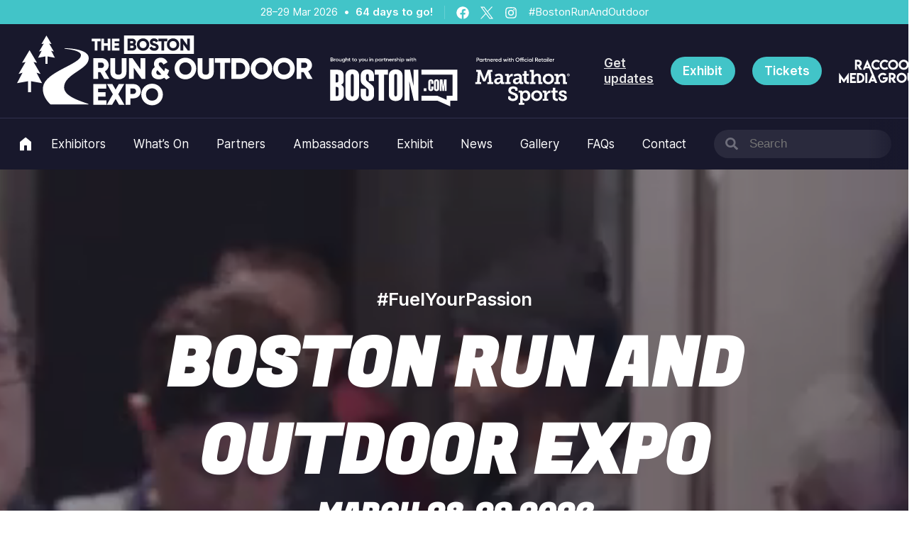

--- FILE ---
content_type: text/html; charset=UTF-8
request_url: https://bostonrunandoutdoor.com/
body_size: 38059
content:
<!doctype html>
<html lang="en-US" class="no-js">
<head>
<meta charset="UTF-8">
<meta name="viewport" content="width=device-width, initial-scale=1">
<link rel="profile" href="https://gmpg.org/xfn/11">
<link rel="pingback" href="https://bostonrunandoutdoor.com/wp/xmlrpc.php">
<meta name="theme-color" content="#18182C" />

<meta name='robots' content='index, follow, max-image-preview:large, max-snippet:-1, max-video-preview:-1' />
<script id="cookie-law-info-gcm-var-js">
var _ckyGcm = {"status":true,"default_settings":[{"analytics":"denied","advertisement":"denied","functional":"denied","necessary":"granted","ad_user_data":"denied","ad_personalization":"denied","regions":"All"}],"wait_for_update":2000,"url_passthrough":false,"ads_data_redaction":false}</script>
<script id="cookie-law-info-gcm-js" type="text/javascript" src="https://bostonrunandoutdoor.com/app/plugins/cookie-law-info/lite/frontend/js/gcm.min.js"></script> <script id="cookieyes" type="text/javascript" src="https://cdn-cookieyes.com/client_data/92d4dcce48d35ee91ed30e90/script.js"></script>
	<!-- This site is optimized with the Yoast SEO plugin v26.8 - https://yoast.com/product/yoast-seo-wordpress/ -->
	<title>The Boston Run and Outdoor Expo</title>
	<meta name="description" content="Join the Boston Run &amp; Outdoor Expo. Explore the top brands latest running and outdoor equipment." />
	<link rel="canonical" href="https://bostonrunandoutdoor.com/" />
	<meta property="og:locale" content="en_US" />
	<meta property="og:type" content="website" />
	<meta property="og:title" content="The Boston Run and Outdoor Expo" />
	<meta property="og:description" content="Join the Boston Run &amp; Outdoor Expo. Explore the top brands latest running and outdoor equipment." />
	<meta property="og:url" content="https://bostonrunandoutdoor.com/" />
	<meta property="og:site_name" content="Boston Run and Outdoor Expo" />
	<meta property="article:publisher" content="https://facebook.com/outdoorexpousa" />
	<meta property="article:modified_time" content="2025-12-15T14:07:32+00:00" />
	<meta property="og:image" content="https://cdn.bostonrunandoutdoor.com/uploads/sites/23/2025/12/Social-Linking-Thumbnails-4.png" />
	<meta property="og:image:width" content="700" />
	<meta property="og:image:height" content="400" />
	<meta property="og:image:type" content="image/png" />
	<meta name="twitter:card" content="summary_large_image" />
	<meta name="twitter:image" content="https://cdn.bostonrunandoutdoor.com/uploads/sites/23/2025/12/Social-Linking-Thumbnails-4.png" />
	<meta name="twitter:site" content="@bos_outdoorexpo" />
	<script type="application/ld+json" class="yoast-schema-graph">{"@context":"https://schema.org","@graph":[{"@type":"WebPage","@id":"https://bostonrunandoutdoor.com/","url":"https://bostonrunandoutdoor.com/","name":"The Boston Run and Outdoor Expo","isPartOf":{"@id":"https://bostonrunandoutdoor.com/#website"},"about":{"@id":"https://bostonrunandoutdoor.com/#organization"},"primaryImageOfPage":{"@id":"https://bostonrunandoutdoor.com/#primaryimage"},"image":{"@id":"https://bostonrunandoutdoor.com/#primaryimage"},"thumbnailUrl":"https://cdn.bostonrunandoutdoor.com/uploads/sites/23/2025/07/Carl-Lewis-Headshot-min-edited.jpg","datePublished":"2025-06-13T01:31:48+00:00","dateModified":"2025-12-15T14:07:32+00:00","description":"Join the Boston Run & Outdoor Expo. Explore the top brands latest running and outdoor equipment.","breadcrumb":{"@id":"https://bostonrunandoutdoor.com/#breadcrumb"},"inLanguage":"en-US","potentialAction":[{"@type":"ReadAction","target":["https://bostonrunandoutdoor.com/"]}]},{"@type":"ImageObject","inLanguage":"en-US","@id":"https://bostonrunandoutdoor.com/#primaryimage","url":"https://cdn.bostonrunandoutdoor.com/uploads/sites/23/2025/07/Carl-Lewis-Headshot-min-edited.jpg","contentUrl":"https://cdn.bostonrunandoutdoor.com/uploads/sites/23/2025/07/Carl-Lewis-Headshot-min-edited.jpg"},{"@type":"BreadcrumbList","@id":"https://bostonrunandoutdoor.com/#breadcrumb","itemListElement":[{"@type":"ListItem","position":1,"name":"Home"}]},{"@type":"WebSite","@id":"https://bostonrunandoutdoor.com/#website","url":"https://bostonrunandoutdoor.com/","name":"The Boston Run and Outdoor Expo","description":"","publisher":{"@id":"https://bostonrunandoutdoor.com/#organization"},"potentialAction":[{"@type":"SearchAction","target":{"@type":"EntryPoint","urlTemplate":"https://bostonrunandoutdoor.com/?s={search_term_string}"},"query-input":{"@type":"PropertyValueSpecification","valueRequired":true,"valueName":"search_term_string"}}],"inLanguage":"en-US"},{"@type":"Organization","@id":"https://bostonrunandoutdoor.com/#organization","name":"The Boston Run and Outdoor Expo","url":"https://bostonrunandoutdoor.com/","logo":{"@type":"ImageObject","inLanguage":"en-US","@id":"https://bostonrunandoutdoor.com/#/schema/logo/image/","url":"https://cdn.bostonrunandoutdoor.com/uploads/sites/23/2025/06/Social-Linking-Thumbnails.png","contentUrl":"https://cdn.bostonrunandoutdoor.com/uploads/sites/23/2025/06/Social-Linking-Thumbnails.png","width":700,"height":400,"caption":"The Boston Run and Outdoor Expo"},"image":{"@id":"https://bostonrunandoutdoor.com/#/schema/logo/image/"},"sameAs":["https://facebook.com/outdoorexpousa","https://x.com/bos_outdoorexpo","https://instagram.com/bostonoutdoorexpo"]}]}</script>
	<!-- / Yoast SEO plugin. -->


<link rel='dns-prefetch' href='//bostonrunandoutdoor.com' />
<link rel='dns-prefetch' href='//webforms.pipedrive.com' />
<link rel='dns-prefetch' href='//cdn.bostonrunandoutdoor.com' />
<link rel="alternate" type="application/rss+xml" title="Boston Run and Outdoor Expo &raquo; Feed" href="https://bostonrunandoutdoor.com/feed" />
<link rel="alternate" type="application/rss+xml" title="Boston Run and Outdoor Expo &raquo; Comments Feed" href="https://bostonrunandoutdoor.com/comments/feed" />
<link rel="alternate" title="oEmbed (JSON)" type="application/json+oembed" href="https://bostonrunandoutdoor.com/wp-json/oembed/1.0/embed?url=https%3A%2F%2Fbostonrunandoutdoor.com%2F" />
<link rel="alternate" title="oEmbed (XML)" type="text/xml+oembed" href="https://bostonrunandoutdoor.com/wp-json/oembed/1.0/embed?url=https%3A%2F%2Fbostonrunandoutdoor.com%2F&#038;format=xml" />
<script type="application/ld+json">{"@context":"https://schema.org","@type":"Event","name":"Boston Run And Outdoor","url":"https://bostonrunandoutdoor.com/event/boston-run-and-outdoor","description":"","eventStatus":"https://schema.org/EventScheduled","startDate":"2026-03-28T00:00:00+00:00","endDate":"2026-03-29T00:00:00+00:00"}</script>
<style id='wp-img-auto-sizes-contain-inline-css'>
img:is([sizes=auto i],[sizes^="auto," i]){contain-intrinsic-size:3000px 1500px}
/*# sourceURL=wp-img-auto-sizes-contain-inline-css */
</style>
<link rel='stylesheet' id='adsanity-default-css-css' href='https://bostonrunandoutdoor.com/app/plugins/adsanity/dist/css/widget-default.css?ver=1.9.5' media='screen' />
<style id='wp-block-library-inline-css'>
:root{--wp-block-synced-color:#7a00df;--wp-block-synced-color--rgb:122,0,223;--wp-bound-block-color:var(--wp-block-synced-color);--wp-editor-canvas-background:#ddd;--wp-admin-theme-color:#007cba;--wp-admin-theme-color--rgb:0,124,186;--wp-admin-theme-color-darker-10:#006ba1;--wp-admin-theme-color-darker-10--rgb:0,107,160.5;--wp-admin-theme-color-darker-20:#005a87;--wp-admin-theme-color-darker-20--rgb:0,90,135;--wp-admin-border-width-focus:2px}@media (min-resolution:192dpi){:root{--wp-admin-border-width-focus:1.5px}}.wp-element-button{cursor:pointer}:root .has-very-light-gray-background-color{background-color:#eee}:root .has-very-dark-gray-background-color{background-color:#313131}:root .has-very-light-gray-color{color:#eee}:root .has-very-dark-gray-color{color:#313131}:root .has-vivid-green-cyan-to-vivid-cyan-blue-gradient-background{background:linear-gradient(135deg,#00d084,#0693e3)}:root .has-purple-crush-gradient-background{background:linear-gradient(135deg,#34e2e4,#4721fb 50%,#ab1dfe)}:root .has-hazy-dawn-gradient-background{background:linear-gradient(135deg,#faaca8,#dad0ec)}:root .has-subdued-olive-gradient-background{background:linear-gradient(135deg,#fafae1,#67a671)}:root .has-atomic-cream-gradient-background{background:linear-gradient(135deg,#fdd79a,#004a59)}:root .has-nightshade-gradient-background{background:linear-gradient(135deg,#330968,#31cdcf)}:root .has-midnight-gradient-background{background:linear-gradient(135deg,#020381,#2874fc)}:root{--wp--preset--font-size--normal:16px;--wp--preset--font-size--huge:42px}.has-regular-font-size{font-size:1em}.has-larger-font-size{font-size:2.625em}.has-normal-font-size{font-size:var(--wp--preset--font-size--normal)}.has-huge-font-size{font-size:var(--wp--preset--font-size--huge)}.has-text-align-center{text-align:center}.has-text-align-left{text-align:left}.has-text-align-right{text-align:right}.has-fit-text{white-space:nowrap!important}#end-resizable-editor-section{display:none}.aligncenter{clear:both}.items-justified-left{justify-content:flex-start}.items-justified-center{justify-content:center}.items-justified-right{justify-content:flex-end}.items-justified-space-between{justify-content:space-between}.screen-reader-text{border:0;clip-path:inset(50%);height:1px;margin:-1px;overflow:hidden;padding:0;position:absolute;width:1px;word-wrap:normal!important}.screen-reader-text:focus{background-color:#ddd;clip-path:none;color:#444;display:block;font-size:1em;height:auto;left:5px;line-height:normal;padding:15px 23px 14px;text-decoration:none;top:5px;width:auto;z-index:100000}html :where(.has-border-color){border-style:solid}html :where([style*=border-top-color]){border-top-style:solid}html :where([style*=border-right-color]){border-right-style:solid}html :where([style*=border-bottom-color]){border-bottom-style:solid}html :where([style*=border-left-color]){border-left-style:solid}html :where([style*=border-width]){border-style:solid}html :where([style*=border-top-width]){border-top-style:solid}html :where([style*=border-right-width]){border-right-style:solid}html :where([style*=border-bottom-width]){border-bottom-style:solid}html :where([style*=border-left-width]){border-left-style:solid}html :where(img[class*=wp-image-]){height:auto;max-width:100%}:where(figure){margin:0 0 1em}html :where(.is-position-sticky){--wp-admin--admin-bar--position-offset:var(--wp-admin--admin-bar--height,0px)}@media screen and (max-width:600px){html :where(.is-position-sticky){--wp-admin--admin-bar--position-offset:0px}}

/*# sourceURL=wp-block-library-inline-css */
</style><style id='wp-block-button-inline-css'>
.wp-block-button__link{align-content:center;box-sizing:border-box;cursor:pointer;display:inline-block;height:100%;text-align:center;word-break:break-word}.wp-block-button__link.aligncenter{text-align:center}.wp-block-button__link.alignright{text-align:right}:where(.wp-block-button__link){border-radius:9999px;box-shadow:none;padding:calc(.667em + 2px) calc(1.333em + 2px);text-decoration:none}.wp-block-button[style*=text-decoration] .wp-block-button__link{text-decoration:inherit}.wp-block-buttons>.wp-block-button.has-custom-width{max-width:none}.wp-block-buttons>.wp-block-button.has-custom-width .wp-block-button__link{width:100%}.wp-block-buttons>.wp-block-button.has-custom-font-size .wp-block-button__link{font-size:inherit}.wp-block-buttons>.wp-block-button.wp-block-button__width-25{width:calc(25% - var(--wp--style--block-gap, .5em)*.75)}.wp-block-buttons>.wp-block-button.wp-block-button__width-50{width:calc(50% - var(--wp--style--block-gap, .5em)*.5)}.wp-block-buttons>.wp-block-button.wp-block-button__width-75{width:calc(75% - var(--wp--style--block-gap, .5em)*.25)}.wp-block-buttons>.wp-block-button.wp-block-button__width-100{flex-basis:100%;width:100%}.wp-block-buttons.is-vertical>.wp-block-button.wp-block-button__width-25{width:25%}.wp-block-buttons.is-vertical>.wp-block-button.wp-block-button__width-50{width:50%}.wp-block-buttons.is-vertical>.wp-block-button.wp-block-button__width-75{width:75%}.wp-block-button.is-style-squared,.wp-block-button__link.wp-block-button.is-style-squared{border-radius:0}.wp-block-button.no-border-radius,.wp-block-button__link.no-border-radius{border-radius:0!important}:root :where(.wp-block-button .wp-block-button__link.is-style-outline),:root :where(.wp-block-button.is-style-outline>.wp-block-button__link){border:2px solid;padding:.667em 1.333em}:root :where(.wp-block-button .wp-block-button__link.is-style-outline:not(.has-text-color)),:root :where(.wp-block-button.is-style-outline>.wp-block-button__link:not(.has-text-color)){color:currentColor}:root :where(.wp-block-button .wp-block-button__link.is-style-outline:not(.has-background)),:root :where(.wp-block-button.is-style-outline>.wp-block-button__link:not(.has-background)){background-color:initial;background-image:none}
/*# sourceURL=https://bostonrunandoutdoor.com/wp/wp-includes/blocks/button/style.min.css */
</style>
<style id='wp-block-cover-inline-css'>
.wp-block-cover,.wp-block-cover-image{align-items:center;background-position:50%;box-sizing:border-box;display:flex;justify-content:center;min-height:430px;overflow:hidden;overflow:clip;padding:1em;position:relative}.wp-block-cover .has-background-dim:not([class*=-background-color]),.wp-block-cover-image .has-background-dim:not([class*=-background-color]),.wp-block-cover-image.has-background-dim:not([class*=-background-color]),.wp-block-cover.has-background-dim:not([class*=-background-color]){background-color:#000}.wp-block-cover .has-background-dim.has-background-gradient,.wp-block-cover-image .has-background-dim.has-background-gradient{background-color:initial}.wp-block-cover-image.has-background-dim:before,.wp-block-cover.has-background-dim:before{background-color:inherit;content:""}.wp-block-cover .wp-block-cover__background,.wp-block-cover .wp-block-cover__gradient-background,.wp-block-cover-image .wp-block-cover__background,.wp-block-cover-image .wp-block-cover__gradient-background,.wp-block-cover-image.has-background-dim:not(.has-background-gradient):before,.wp-block-cover.has-background-dim:not(.has-background-gradient):before{bottom:0;left:0;opacity:.5;position:absolute;right:0;top:0}.wp-block-cover-image.has-background-dim.has-background-dim-10 .wp-block-cover__background,.wp-block-cover-image.has-background-dim.has-background-dim-10 .wp-block-cover__gradient-background,.wp-block-cover-image.has-background-dim.has-background-dim-10:not(.has-background-gradient):before,.wp-block-cover.has-background-dim.has-background-dim-10 .wp-block-cover__background,.wp-block-cover.has-background-dim.has-background-dim-10 .wp-block-cover__gradient-background,.wp-block-cover.has-background-dim.has-background-dim-10:not(.has-background-gradient):before{opacity:.1}.wp-block-cover-image.has-background-dim.has-background-dim-20 .wp-block-cover__background,.wp-block-cover-image.has-background-dim.has-background-dim-20 .wp-block-cover__gradient-background,.wp-block-cover-image.has-background-dim.has-background-dim-20:not(.has-background-gradient):before,.wp-block-cover.has-background-dim.has-background-dim-20 .wp-block-cover__background,.wp-block-cover.has-background-dim.has-background-dim-20 .wp-block-cover__gradient-background,.wp-block-cover.has-background-dim.has-background-dim-20:not(.has-background-gradient):before{opacity:.2}.wp-block-cover-image.has-background-dim.has-background-dim-30 .wp-block-cover__background,.wp-block-cover-image.has-background-dim.has-background-dim-30 .wp-block-cover__gradient-background,.wp-block-cover-image.has-background-dim.has-background-dim-30:not(.has-background-gradient):before,.wp-block-cover.has-background-dim.has-background-dim-30 .wp-block-cover__background,.wp-block-cover.has-background-dim.has-background-dim-30 .wp-block-cover__gradient-background,.wp-block-cover.has-background-dim.has-background-dim-30:not(.has-background-gradient):before{opacity:.3}.wp-block-cover-image.has-background-dim.has-background-dim-40 .wp-block-cover__background,.wp-block-cover-image.has-background-dim.has-background-dim-40 .wp-block-cover__gradient-background,.wp-block-cover-image.has-background-dim.has-background-dim-40:not(.has-background-gradient):before,.wp-block-cover.has-background-dim.has-background-dim-40 .wp-block-cover__background,.wp-block-cover.has-background-dim.has-background-dim-40 .wp-block-cover__gradient-background,.wp-block-cover.has-background-dim.has-background-dim-40:not(.has-background-gradient):before{opacity:.4}.wp-block-cover-image.has-background-dim.has-background-dim-50 .wp-block-cover__background,.wp-block-cover-image.has-background-dim.has-background-dim-50 .wp-block-cover__gradient-background,.wp-block-cover-image.has-background-dim.has-background-dim-50:not(.has-background-gradient):before,.wp-block-cover.has-background-dim.has-background-dim-50 .wp-block-cover__background,.wp-block-cover.has-background-dim.has-background-dim-50 .wp-block-cover__gradient-background,.wp-block-cover.has-background-dim.has-background-dim-50:not(.has-background-gradient):before{opacity:.5}.wp-block-cover-image.has-background-dim.has-background-dim-60 .wp-block-cover__background,.wp-block-cover-image.has-background-dim.has-background-dim-60 .wp-block-cover__gradient-background,.wp-block-cover-image.has-background-dim.has-background-dim-60:not(.has-background-gradient):before,.wp-block-cover.has-background-dim.has-background-dim-60 .wp-block-cover__background,.wp-block-cover.has-background-dim.has-background-dim-60 .wp-block-cover__gradient-background,.wp-block-cover.has-background-dim.has-background-dim-60:not(.has-background-gradient):before{opacity:.6}.wp-block-cover-image.has-background-dim.has-background-dim-70 .wp-block-cover__background,.wp-block-cover-image.has-background-dim.has-background-dim-70 .wp-block-cover__gradient-background,.wp-block-cover-image.has-background-dim.has-background-dim-70:not(.has-background-gradient):before,.wp-block-cover.has-background-dim.has-background-dim-70 .wp-block-cover__background,.wp-block-cover.has-background-dim.has-background-dim-70 .wp-block-cover__gradient-background,.wp-block-cover.has-background-dim.has-background-dim-70:not(.has-background-gradient):before{opacity:.7}.wp-block-cover-image.has-background-dim.has-background-dim-80 .wp-block-cover__background,.wp-block-cover-image.has-background-dim.has-background-dim-80 .wp-block-cover__gradient-background,.wp-block-cover-image.has-background-dim.has-background-dim-80:not(.has-background-gradient):before,.wp-block-cover.has-background-dim.has-background-dim-80 .wp-block-cover__background,.wp-block-cover.has-background-dim.has-background-dim-80 .wp-block-cover__gradient-background,.wp-block-cover.has-background-dim.has-background-dim-80:not(.has-background-gradient):before{opacity:.8}.wp-block-cover-image.has-background-dim.has-background-dim-90 .wp-block-cover__background,.wp-block-cover-image.has-background-dim.has-background-dim-90 .wp-block-cover__gradient-background,.wp-block-cover-image.has-background-dim.has-background-dim-90:not(.has-background-gradient):before,.wp-block-cover.has-background-dim.has-background-dim-90 .wp-block-cover__background,.wp-block-cover.has-background-dim.has-background-dim-90 .wp-block-cover__gradient-background,.wp-block-cover.has-background-dim.has-background-dim-90:not(.has-background-gradient):before{opacity:.9}.wp-block-cover-image.has-background-dim.has-background-dim-100 .wp-block-cover__background,.wp-block-cover-image.has-background-dim.has-background-dim-100 .wp-block-cover__gradient-background,.wp-block-cover-image.has-background-dim.has-background-dim-100:not(.has-background-gradient):before,.wp-block-cover.has-background-dim.has-background-dim-100 .wp-block-cover__background,.wp-block-cover.has-background-dim.has-background-dim-100 .wp-block-cover__gradient-background,.wp-block-cover.has-background-dim.has-background-dim-100:not(.has-background-gradient):before{opacity:1}.wp-block-cover .wp-block-cover__background.has-background-dim.has-background-dim-0,.wp-block-cover .wp-block-cover__gradient-background.has-background-dim.has-background-dim-0,.wp-block-cover-image .wp-block-cover__background.has-background-dim.has-background-dim-0,.wp-block-cover-image .wp-block-cover__gradient-background.has-background-dim.has-background-dim-0{opacity:0}.wp-block-cover .wp-block-cover__background.has-background-dim.has-background-dim-10,.wp-block-cover .wp-block-cover__gradient-background.has-background-dim.has-background-dim-10,.wp-block-cover-image .wp-block-cover__background.has-background-dim.has-background-dim-10,.wp-block-cover-image .wp-block-cover__gradient-background.has-background-dim.has-background-dim-10{opacity:.1}.wp-block-cover .wp-block-cover__background.has-background-dim.has-background-dim-20,.wp-block-cover .wp-block-cover__gradient-background.has-background-dim.has-background-dim-20,.wp-block-cover-image .wp-block-cover__background.has-background-dim.has-background-dim-20,.wp-block-cover-image .wp-block-cover__gradient-background.has-background-dim.has-background-dim-20{opacity:.2}.wp-block-cover .wp-block-cover__background.has-background-dim.has-background-dim-30,.wp-block-cover .wp-block-cover__gradient-background.has-background-dim.has-background-dim-30,.wp-block-cover-image .wp-block-cover__background.has-background-dim.has-background-dim-30,.wp-block-cover-image .wp-block-cover__gradient-background.has-background-dim.has-background-dim-30{opacity:.3}.wp-block-cover .wp-block-cover__background.has-background-dim.has-background-dim-40,.wp-block-cover .wp-block-cover__gradient-background.has-background-dim.has-background-dim-40,.wp-block-cover-image .wp-block-cover__background.has-background-dim.has-background-dim-40,.wp-block-cover-image .wp-block-cover__gradient-background.has-background-dim.has-background-dim-40{opacity:.4}.wp-block-cover .wp-block-cover__background.has-background-dim.has-background-dim-50,.wp-block-cover .wp-block-cover__gradient-background.has-background-dim.has-background-dim-50,.wp-block-cover-image .wp-block-cover__background.has-background-dim.has-background-dim-50,.wp-block-cover-image .wp-block-cover__gradient-background.has-background-dim.has-background-dim-50{opacity:.5}.wp-block-cover .wp-block-cover__background.has-background-dim.has-background-dim-60,.wp-block-cover .wp-block-cover__gradient-background.has-background-dim.has-background-dim-60,.wp-block-cover-image .wp-block-cover__background.has-background-dim.has-background-dim-60,.wp-block-cover-image .wp-block-cover__gradient-background.has-background-dim.has-background-dim-60{opacity:.6}.wp-block-cover .wp-block-cover__background.has-background-dim.has-background-dim-70,.wp-block-cover .wp-block-cover__gradient-background.has-background-dim.has-background-dim-70,.wp-block-cover-image .wp-block-cover__background.has-background-dim.has-background-dim-70,.wp-block-cover-image .wp-block-cover__gradient-background.has-background-dim.has-background-dim-70{opacity:.7}.wp-block-cover .wp-block-cover__background.has-background-dim.has-background-dim-80,.wp-block-cover .wp-block-cover__gradient-background.has-background-dim.has-background-dim-80,.wp-block-cover-image .wp-block-cover__background.has-background-dim.has-background-dim-80,.wp-block-cover-image .wp-block-cover__gradient-background.has-background-dim.has-background-dim-80{opacity:.8}.wp-block-cover .wp-block-cover__background.has-background-dim.has-background-dim-90,.wp-block-cover .wp-block-cover__gradient-background.has-background-dim.has-background-dim-90,.wp-block-cover-image .wp-block-cover__background.has-background-dim.has-background-dim-90,.wp-block-cover-image .wp-block-cover__gradient-background.has-background-dim.has-background-dim-90{opacity:.9}.wp-block-cover .wp-block-cover__background.has-background-dim.has-background-dim-100,.wp-block-cover .wp-block-cover__gradient-background.has-background-dim.has-background-dim-100,.wp-block-cover-image .wp-block-cover__background.has-background-dim.has-background-dim-100,.wp-block-cover-image .wp-block-cover__gradient-background.has-background-dim.has-background-dim-100{opacity:1}.wp-block-cover-image.alignleft,.wp-block-cover-image.alignright,.wp-block-cover.alignleft,.wp-block-cover.alignright{max-width:420px;width:100%}.wp-block-cover-image.aligncenter,.wp-block-cover-image.alignleft,.wp-block-cover-image.alignright,.wp-block-cover.aligncenter,.wp-block-cover.alignleft,.wp-block-cover.alignright{display:flex}.wp-block-cover .wp-block-cover__inner-container,.wp-block-cover-image .wp-block-cover__inner-container{color:inherit;position:relative;width:100%}.wp-block-cover-image.is-position-top-left,.wp-block-cover.is-position-top-left{align-items:flex-start;justify-content:flex-start}.wp-block-cover-image.is-position-top-center,.wp-block-cover.is-position-top-center{align-items:flex-start;justify-content:center}.wp-block-cover-image.is-position-top-right,.wp-block-cover.is-position-top-right{align-items:flex-start;justify-content:flex-end}.wp-block-cover-image.is-position-center-left,.wp-block-cover.is-position-center-left{align-items:center;justify-content:flex-start}.wp-block-cover-image.is-position-center-center,.wp-block-cover.is-position-center-center{align-items:center;justify-content:center}.wp-block-cover-image.is-position-center-right,.wp-block-cover.is-position-center-right{align-items:center;justify-content:flex-end}.wp-block-cover-image.is-position-bottom-left,.wp-block-cover.is-position-bottom-left{align-items:flex-end;justify-content:flex-start}.wp-block-cover-image.is-position-bottom-center,.wp-block-cover.is-position-bottom-center{align-items:flex-end;justify-content:center}.wp-block-cover-image.is-position-bottom-right,.wp-block-cover.is-position-bottom-right{align-items:flex-end;justify-content:flex-end}.wp-block-cover-image.has-custom-content-position.has-custom-content-position .wp-block-cover__inner-container,.wp-block-cover.has-custom-content-position.has-custom-content-position .wp-block-cover__inner-container{margin:0}.wp-block-cover-image.has-custom-content-position.has-custom-content-position.is-position-bottom-left .wp-block-cover__inner-container,.wp-block-cover-image.has-custom-content-position.has-custom-content-position.is-position-bottom-right .wp-block-cover__inner-container,.wp-block-cover-image.has-custom-content-position.has-custom-content-position.is-position-center-left .wp-block-cover__inner-container,.wp-block-cover-image.has-custom-content-position.has-custom-content-position.is-position-center-right .wp-block-cover__inner-container,.wp-block-cover-image.has-custom-content-position.has-custom-content-position.is-position-top-left .wp-block-cover__inner-container,.wp-block-cover-image.has-custom-content-position.has-custom-content-position.is-position-top-right .wp-block-cover__inner-container,.wp-block-cover.has-custom-content-position.has-custom-content-position.is-position-bottom-left .wp-block-cover__inner-container,.wp-block-cover.has-custom-content-position.has-custom-content-position.is-position-bottom-right .wp-block-cover__inner-container,.wp-block-cover.has-custom-content-position.has-custom-content-position.is-position-center-left .wp-block-cover__inner-container,.wp-block-cover.has-custom-content-position.has-custom-content-position.is-position-center-right .wp-block-cover__inner-container,.wp-block-cover.has-custom-content-position.has-custom-content-position.is-position-top-left .wp-block-cover__inner-container,.wp-block-cover.has-custom-content-position.has-custom-content-position.is-position-top-right .wp-block-cover__inner-container{margin:0;width:auto}.wp-block-cover .wp-block-cover__image-background,.wp-block-cover video.wp-block-cover__video-background,.wp-block-cover-image .wp-block-cover__image-background,.wp-block-cover-image video.wp-block-cover__video-background{border:none;bottom:0;box-shadow:none;height:100%;left:0;margin:0;max-height:none;max-width:none;object-fit:cover;outline:none;padding:0;position:absolute;right:0;top:0;width:100%}.wp-block-cover-image.has-parallax,.wp-block-cover.has-parallax,.wp-block-cover__image-background.has-parallax,video.wp-block-cover__video-background.has-parallax{background-attachment:fixed;background-repeat:no-repeat;background-size:cover}@supports (-webkit-touch-callout:inherit){.wp-block-cover-image.has-parallax,.wp-block-cover.has-parallax,.wp-block-cover__image-background.has-parallax,video.wp-block-cover__video-background.has-parallax{background-attachment:scroll}}@media (prefers-reduced-motion:reduce){.wp-block-cover-image.has-parallax,.wp-block-cover.has-parallax,.wp-block-cover__image-background.has-parallax,video.wp-block-cover__video-background.has-parallax{background-attachment:scroll}}.wp-block-cover-image.is-repeated,.wp-block-cover.is-repeated,.wp-block-cover__image-background.is-repeated,video.wp-block-cover__video-background.is-repeated{background-repeat:repeat;background-size:auto}.wp-block-cover-image-text,.wp-block-cover-image-text a,.wp-block-cover-image-text a:active,.wp-block-cover-image-text a:focus,.wp-block-cover-image-text a:hover,.wp-block-cover-text,.wp-block-cover-text a,.wp-block-cover-text a:active,.wp-block-cover-text a:focus,.wp-block-cover-text a:hover,section.wp-block-cover-image h2,section.wp-block-cover-image h2 a,section.wp-block-cover-image h2 a:active,section.wp-block-cover-image h2 a:focus,section.wp-block-cover-image h2 a:hover{color:#fff}.wp-block-cover-image .wp-block-cover.has-left-content{justify-content:flex-start}.wp-block-cover-image .wp-block-cover.has-right-content{justify-content:flex-end}.wp-block-cover-image.has-left-content .wp-block-cover-image-text,.wp-block-cover.has-left-content .wp-block-cover-text,section.wp-block-cover-image.has-left-content>h2{margin-left:0;text-align:left}.wp-block-cover-image.has-right-content .wp-block-cover-image-text,.wp-block-cover.has-right-content .wp-block-cover-text,section.wp-block-cover-image.has-right-content>h2{margin-right:0;text-align:right}.wp-block-cover .wp-block-cover-text,.wp-block-cover-image .wp-block-cover-image-text,section.wp-block-cover-image>h2{font-size:2em;line-height:1.25;margin-bottom:0;max-width:840px;padding:.44em;text-align:center;z-index:1}:where(.wp-block-cover-image:not(.has-text-color)),:where(.wp-block-cover:not(.has-text-color)){color:#fff}:where(.wp-block-cover-image.is-light:not(.has-text-color)),:where(.wp-block-cover.is-light:not(.has-text-color)){color:#000}:root :where(.wp-block-cover h1:not(.has-text-color)),:root :where(.wp-block-cover h2:not(.has-text-color)),:root :where(.wp-block-cover h3:not(.has-text-color)),:root :where(.wp-block-cover h4:not(.has-text-color)),:root :where(.wp-block-cover h5:not(.has-text-color)),:root :where(.wp-block-cover h6:not(.has-text-color)),:root :where(.wp-block-cover p:not(.has-text-color)){color:inherit}body:not(.editor-styles-wrapper) .wp-block-cover:not(.wp-block-cover:has(.wp-block-cover__background+.wp-block-cover__inner-container)) .wp-block-cover__image-background,body:not(.editor-styles-wrapper) .wp-block-cover:not(.wp-block-cover:has(.wp-block-cover__background+.wp-block-cover__inner-container)) .wp-block-cover__video-background{z-index:0}body:not(.editor-styles-wrapper) .wp-block-cover:not(.wp-block-cover:has(.wp-block-cover__background+.wp-block-cover__inner-container)) .wp-block-cover__background,body:not(.editor-styles-wrapper) .wp-block-cover:not(.wp-block-cover:has(.wp-block-cover__background+.wp-block-cover__inner-container)) .wp-block-cover__gradient-background,body:not(.editor-styles-wrapper) .wp-block-cover:not(.wp-block-cover:has(.wp-block-cover__background+.wp-block-cover__inner-container)) .wp-block-cover__inner-container,body:not(.editor-styles-wrapper) .wp-block-cover:not(.wp-block-cover:has(.wp-block-cover__background+.wp-block-cover__inner-container)).has-background-dim:not(.has-background-gradient):before{z-index:1}.has-modal-open body:not(.editor-styles-wrapper) .wp-block-cover:not(.wp-block-cover:has(.wp-block-cover__background+.wp-block-cover__inner-container)) .wp-block-cover__inner-container{z-index:auto}
/*# sourceURL=https://bostonrunandoutdoor.com/wp/wp-includes/blocks/cover/style.min.css */
</style>
<style id='wp-block-heading-inline-css'>
h1:where(.wp-block-heading).has-background,h2:where(.wp-block-heading).has-background,h3:where(.wp-block-heading).has-background,h4:where(.wp-block-heading).has-background,h5:where(.wp-block-heading).has-background,h6:where(.wp-block-heading).has-background{padding:1.25em 2.375em}h1.has-text-align-left[style*=writing-mode]:where([style*=vertical-lr]),h1.has-text-align-right[style*=writing-mode]:where([style*=vertical-rl]),h2.has-text-align-left[style*=writing-mode]:where([style*=vertical-lr]),h2.has-text-align-right[style*=writing-mode]:where([style*=vertical-rl]),h3.has-text-align-left[style*=writing-mode]:where([style*=vertical-lr]),h3.has-text-align-right[style*=writing-mode]:where([style*=vertical-rl]),h4.has-text-align-left[style*=writing-mode]:where([style*=vertical-lr]),h4.has-text-align-right[style*=writing-mode]:where([style*=vertical-rl]),h5.has-text-align-left[style*=writing-mode]:where([style*=vertical-lr]),h5.has-text-align-right[style*=writing-mode]:where([style*=vertical-rl]),h6.has-text-align-left[style*=writing-mode]:where([style*=vertical-lr]),h6.has-text-align-right[style*=writing-mode]:where([style*=vertical-rl]){rotate:180deg}
/*# sourceURL=https://bostonrunandoutdoor.com/wp/wp-includes/blocks/heading/style.min.css */
</style>
<style id='wp-block-image-inline-css'>
.wp-block-image>a,.wp-block-image>figure>a{display:inline-block}.wp-block-image img{box-sizing:border-box;height:auto;max-width:100%;vertical-align:bottom}@media not (prefers-reduced-motion){.wp-block-image img.hide{visibility:hidden}.wp-block-image img.show{animation:show-content-image .4s}}.wp-block-image[style*=border-radius] img,.wp-block-image[style*=border-radius]>a{border-radius:inherit}.wp-block-image.has-custom-border img{box-sizing:border-box}.wp-block-image.aligncenter{text-align:center}.wp-block-image.alignfull>a,.wp-block-image.alignwide>a{width:100%}.wp-block-image.alignfull img,.wp-block-image.alignwide img{height:auto;width:100%}.wp-block-image .aligncenter,.wp-block-image .alignleft,.wp-block-image .alignright,.wp-block-image.aligncenter,.wp-block-image.alignleft,.wp-block-image.alignright{display:table}.wp-block-image .aligncenter>figcaption,.wp-block-image .alignleft>figcaption,.wp-block-image .alignright>figcaption,.wp-block-image.aligncenter>figcaption,.wp-block-image.alignleft>figcaption,.wp-block-image.alignright>figcaption{caption-side:bottom;display:table-caption}.wp-block-image .alignleft{float:left;margin:.5em 1em .5em 0}.wp-block-image .alignright{float:right;margin:.5em 0 .5em 1em}.wp-block-image .aligncenter{margin-left:auto;margin-right:auto}.wp-block-image :where(figcaption){margin-bottom:1em;margin-top:.5em}.wp-block-image.is-style-circle-mask img{border-radius:9999px}@supports ((-webkit-mask-image:none) or (mask-image:none)) or (-webkit-mask-image:none){.wp-block-image.is-style-circle-mask img{border-radius:0;-webkit-mask-image:url('data:image/svg+xml;utf8,<svg viewBox="0 0 100 100" xmlns="http://www.w3.org/2000/svg"><circle cx="50" cy="50" r="50"/></svg>');mask-image:url('data:image/svg+xml;utf8,<svg viewBox="0 0 100 100" xmlns="http://www.w3.org/2000/svg"><circle cx="50" cy="50" r="50"/></svg>');mask-mode:alpha;-webkit-mask-position:center;mask-position:center;-webkit-mask-repeat:no-repeat;mask-repeat:no-repeat;-webkit-mask-size:contain;mask-size:contain}}:root :where(.wp-block-image.is-style-rounded img,.wp-block-image .is-style-rounded img){border-radius:9999px}.wp-block-image figure{margin:0}.wp-lightbox-container{display:flex;flex-direction:column;position:relative}.wp-lightbox-container img{cursor:zoom-in}.wp-lightbox-container img:hover+button{opacity:1}.wp-lightbox-container button{align-items:center;backdrop-filter:blur(16px) saturate(180%);background-color:#5a5a5a40;border:none;border-radius:4px;cursor:zoom-in;display:flex;height:20px;justify-content:center;opacity:0;padding:0;position:absolute;right:16px;text-align:center;top:16px;width:20px;z-index:100}@media not (prefers-reduced-motion){.wp-lightbox-container button{transition:opacity .2s ease}}.wp-lightbox-container button:focus-visible{outline:3px auto #5a5a5a40;outline:3px auto -webkit-focus-ring-color;outline-offset:3px}.wp-lightbox-container button:hover{cursor:pointer;opacity:1}.wp-lightbox-container button:focus{opacity:1}.wp-lightbox-container button:focus,.wp-lightbox-container button:hover,.wp-lightbox-container button:not(:hover):not(:active):not(.has-background){background-color:#5a5a5a40;border:none}.wp-lightbox-overlay{box-sizing:border-box;cursor:zoom-out;height:100vh;left:0;overflow:hidden;position:fixed;top:0;visibility:hidden;width:100%;z-index:100000}.wp-lightbox-overlay .close-button{align-items:center;cursor:pointer;display:flex;justify-content:center;min-height:40px;min-width:40px;padding:0;position:absolute;right:calc(env(safe-area-inset-right) + 16px);top:calc(env(safe-area-inset-top) + 16px);z-index:5000000}.wp-lightbox-overlay .close-button:focus,.wp-lightbox-overlay .close-button:hover,.wp-lightbox-overlay .close-button:not(:hover):not(:active):not(.has-background){background:none;border:none}.wp-lightbox-overlay .lightbox-image-container{height:var(--wp--lightbox-container-height);left:50%;overflow:hidden;position:absolute;top:50%;transform:translate(-50%,-50%);transform-origin:top left;width:var(--wp--lightbox-container-width);z-index:9999999999}.wp-lightbox-overlay .wp-block-image{align-items:center;box-sizing:border-box;display:flex;height:100%;justify-content:center;margin:0;position:relative;transform-origin:0 0;width:100%;z-index:3000000}.wp-lightbox-overlay .wp-block-image img{height:var(--wp--lightbox-image-height);min-height:var(--wp--lightbox-image-height);min-width:var(--wp--lightbox-image-width);width:var(--wp--lightbox-image-width)}.wp-lightbox-overlay .wp-block-image figcaption{display:none}.wp-lightbox-overlay button{background:none;border:none}.wp-lightbox-overlay .scrim{background-color:#fff;height:100%;opacity:.9;position:absolute;width:100%;z-index:2000000}.wp-lightbox-overlay.active{visibility:visible}@media not (prefers-reduced-motion){.wp-lightbox-overlay.active{animation:turn-on-visibility .25s both}.wp-lightbox-overlay.active img{animation:turn-on-visibility .35s both}.wp-lightbox-overlay.show-closing-animation:not(.active){animation:turn-off-visibility .35s both}.wp-lightbox-overlay.show-closing-animation:not(.active) img{animation:turn-off-visibility .25s both}.wp-lightbox-overlay.zoom.active{animation:none;opacity:1;visibility:visible}.wp-lightbox-overlay.zoom.active .lightbox-image-container{animation:lightbox-zoom-in .4s}.wp-lightbox-overlay.zoom.active .lightbox-image-container img{animation:none}.wp-lightbox-overlay.zoom.active .scrim{animation:turn-on-visibility .4s forwards}.wp-lightbox-overlay.zoom.show-closing-animation:not(.active){animation:none}.wp-lightbox-overlay.zoom.show-closing-animation:not(.active) .lightbox-image-container{animation:lightbox-zoom-out .4s}.wp-lightbox-overlay.zoom.show-closing-animation:not(.active) .lightbox-image-container img{animation:none}.wp-lightbox-overlay.zoom.show-closing-animation:not(.active) .scrim{animation:turn-off-visibility .4s forwards}}@keyframes show-content-image{0%{visibility:hidden}99%{visibility:hidden}to{visibility:visible}}@keyframes turn-on-visibility{0%{opacity:0}to{opacity:1}}@keyframes turn-off-visibility{0%{opacity:1;visibility:visible}99%{opacity:0;visibility:visible}to{opacity:0;visibility:hidden}}@keyframes lightbox-zoom-in{0%{transform:translate(calc((-100vw + var(--wp--lightbox-scrollbar-width))/2 + var(--wp--lightbox-initial-left-position)),calc(-50vh + var(--wp--lightbox-initial-top-position))) scale(var(--wp--lightbox-scale))}to{transform:translate(-50%,-50%) scale(1)}}@keyframes lightbox-zoom-out{0%{transform:translate(-50%,-50%) scale(1);visibility:visible}99%{visibility:visible}to{transform:translate(calc((-100vw + var(--wp--lightbox-scrollbar-width))/2 + var(--wp--lightbox-initial-left-position)),calc(-50vh + var(--wp--lightbox-initial-top-position))) scale(var(--wp--lightbox-scale));visibility:hidden}}
/*# sourceURL=https://bostonrunandoutdoor.com/wp/wp-includes/blocks/image/style.min.css */
</style>
<style id='wp-block-image-theme-inline-css'>
:root :where(.wp-block-image figcaption){color:#555;font-size:13px;text-align:center}.is-dark-theme :root :where(.wp-block-image figcaption){color:#ffffffa6}.wp-block-image{margin:0 0 1em}
/*# sourceURL=https://bostonrunandoutdoor.com/wp/wp-includes/blocks/image/theme.min.css */
</style>
<style id='wp-block-buttons-inline-css'>
.wp-block-buttons{box-sizing:border-box}.wp-block-buttons.is-vertical{flex-direction:column}.wp-block-buttons.is-vertical>.wp-block-button:last-child{margin-bottom:0}.wp-block-buttons>.wp-block-button{display:inline-block;margin:0}.wp-block-buttons.is-content-justification-left{justify-content:flex-start}.wp-block-buttons.is-content-justification-left.is-vertical{align-items:flex-start}.wp-block-buttons.is-content-justification-center{justify-content:center}.wp-block-buttons.is-content-justification-center.is-vertical{align-items:center}.wp-block-buttons.is-content-justification-right{justify-content:flex-end}.wp-block-buttons.is-content-justification-right.is-vertical{align-items:flex-end}.wp-block-buttons.is-content-justification-space-between{justify-content:space-between}.wp-block-buttons.aligncenter{text-align:center}.wp-block-buttons:not(.is-content-justification-space-between,.is-content-justification-right,.is-content-justification-left,.is-content-justification-center) .wp-block-button.aligncenter{margin-left:auto;margin-right:auto;width:100%}.wp-block-buttons[style*=text-decoration] .wp-block-button,.wp-block-buttons[style*=text-decoration] .wp-block-button__link{text-decoration:inherit}.wp-block-buttons.has-custom-font-size .wp-block-button__link{font-size:inherit}.wp-block-buttons .wp-block-button__link{width:100%}.wp-block-button.aligncenter{text-align:center}
/*# sourceURL=https://bostonrunandoutdoor.com/wp/wp-includes/blocks/buttons/style.min.css */
</style>
<style id='wp-block-post-date-inline-css'>
.wp-block-post-date{box-sizing:border-box}
/*# sourceURL=https://bostonrunandoutdoor.com/wp/wp-includes/blocks/post-date/style.min.css */
</style>
<style id='wp-block-post-featured-image-inline-css'>
.wp-block-post-featured-image{margin-left:0;margin-right:0}.wp-block-post-featured-image a{display:block;height:100%}.wp-block-post-featured-image :where(img){box-sizing:border-box;height:auto;max-width:100%;vertical-align:bottom;width:100%}.wp-block-post-featured-image.alignfull img,.wp-block-post-featured-image.alignwide img{width:100%}.wp-block-post-featured-image .wp-block-post-featured-image__overlay.has-background-dim{background-color:#000;inset:0;position:absolute}.wp-block-post-featured-image{position:relative}.wp-block-post-featured-image .wp-block-post-featured-image__overlay.has-background-gradient{background-color:initial}.wp-block-post-featured-image .wp-block-post-featured-image__overlay.has-background-dim-0{opacity:0}.wp-block-post-featured-image .wp-block-post-featured-image__overlay.has-background-dim-10{opacity:.1}.wp-block-post-featured-image .wp-block-post-featured-image__overlay.has-background-dim-20{opacity:.2}.wp-block-post-featured-image .wp-block-post-featured-image__overlay.has-background-dim-30{opacity:.3}.wp-block-post-featured-image .wp-block-post-featured-image__overlay.has-background-dim-40{opacity:.4}.wp-block-post-featured-image .wp-block-post-featured-image__overlay.has-background-dim-50{opacity:.5}.wp-block-post-featured-image .wp-block-post-featured-image__overlay.has-background-dim-60{opacity:.6}.wp-block-post-featured-image .wp-block-post-featured-image__overlay.has-background-dim-70{opacity:.7}.wp-block-post-featured-image .wp-block-post-featured-image__overlay.has-background-dim-80{opacity:.8}.wp-block-post-featured-image .wp-block-post-featured-image__overlay.has-background-dim-90{opacity:.9}.wp-block-post-featured-image .wp-block-post-featured-image__overlay.has-background-dim-100{opacity:1}.wp-block-post-featured-image:where(.alignleft,.alignright){width:100%}
/*# sourceURL=https://bostonrunandoutdoor.com/wp/wp-includes/blocks/post-featured-image/style.min.css */
</style>
<style id='wp-block-post-template-inline-css'>
.wp-block-post-template{box-sizing:border-box;list-style:none;margin-bottom:0;margin-top:0;max-width:100%;padding:0}.wp-block-post-template.is-flex-container{display:flex;flex-direction:row;flex-wrap:wrap;gap:1.25em}.wp-block-post-template.is-flex-container>li{margin:0;width:100%}@media (min-width:600px){.wp-block-post-template.is-flex-container.is-flex-container.columns-2>li{width:calc(50% - .625em)}.wp-block-post-template.is-flex-container.is-flex-container.columns-3>li{width:calc(33.33333% - .83333em)}.wp-block-post-template.is-flex-container.is-flex-container.columns-4>li{width:calc(25% - .9375em)}.wp-block-post-template.is-flex-container.is-flex-container.columns-5>li{width:calc(20% - 1em)}.wp-block-post-template.is-flex-container.is-flex-container.columns-6>li{width:calc(16.66667% - 1.04167em)}}@media (max-width:600px){.wp-block-post-template-is-layout-grid.wp-block-post-template-is-layout-grid.wp-block-post-template-is-layout-grid.wp-block-post-template-is-layout-grid{grid-template-columns:1fr}}.wp-block-post-template-is-layout-constrained>li>.alignright,.wp-block-post-template-is-layout-flow>li>.alignright{float:right;margin-inline-end:0;margin-inline-start:2em}.wp-block-post-template-is-layout-constrained>li>.alignleft,.wp-block-post-template-is-layout-flow>li>.alignleft{float:left;margin-inline-end:2em;margin-inline-start:0}.wp-block-post-template-is-layout-constrained>li>.aligncenter,.wp-block-post-template-is-layout-flow>li>.aligncenter{margin-inline-end:auto;margin-inline-start:auto}
/*# sourceURL=https://bostonrunandoutdoor.com/wp/wp-includes/blocks/post-template/style.min.css */
</style>
<style id='wp-block-post-title-inline-css'>
.wp-block-post-title{box-sizing:border-box;word-break:break-word}.wp-block-post-title :where(a){display:inline-block;font-family:inherit;font-size:inherit;font-style:inherit;font-weight:inherit;letter-spacing:inherit;line-height:inherit;text-decoration:inherit}
/*# sourceURL=https://bostonrunandoutdoor.com/wp/wp-includes/blocks/post-title/style.min.css */
</style>
<style id='wp-block-columns-inline-css'>
.wp-block-columns{box-sizing:border-box;display:flex;flex-wrap:wrap!important}@media (min-width:782px){.wp-block-columns{flex-wrap:nowrap!important}}.wp-block-columns{align-items:normal!important}.wp-block-columns.are-vertically-aligned-top{align-items:flex-start}.wp-block-columns.are-vertically-aligned-center{align-items:center}.wp-block-columns.are-vertically-aligned-bottom{align-items:flex-end}@media (max-width:781px){.wp-block-columns:not(.is-not-stacked-on-mobile)>.wp-block-column{flex-basis:100%!important}}@media (min-width:782px){.wp-block-columns:not(.is-not-stacked-on-mobile)>.wp-block-column{flex-basis:0;flex-grow:1}.wp-block-columns:not(.is-not-stacked-on-mobile)>.wp-block-column[style*=flex-basis]{flex-grow:0}}.wp-block-columns.is-not-stacked-on-mobile{flex-wrap:nowrap!important}.wp-block-columns.is-not-stacked-on-mobile>.wp-block-column{flex-basis:0;flex-grow:1}.wp-block-columns.is-not-stacked-on-mobile>.wp-block-column[style*=flex-basis]{flex-grow:0}:where(.wp-block-columns){margin-bottom:1.75em}:where(.wp-block-columns.has-background){padding:1.25em 2.375em}.wp-block-column{flex-grow:1;min-width:0;overflow-wrap:break-word;word-break:break-word}.wp-block-column.is-vertically-aligned-top{align-self:flex-start}.wp-block-column.is-vertically-aligned-center{align-self:center}.wp-block-column.is-vertically-aligned-bottom{align-self:flex-end}.wp-block-column.is-vertically-aligned-stretch{align-self:stretch}.wp-block-column.is-vertically-aligned-bottom,.wp-block-column.is-vertically-aligned-center,.wp-block-column.is-vertically-aligned-top{width:100%}
/*# sourceURL=https://bostonrunandoutdoor.com/wp/wp-includes/blocks/columns/style.min.css */
</style>
<style id='wp-block-group-inline-css'>
.wp-block-group{box-sizing:border-box}:where(.wp-block-group.wp-block-group-is-layout-constrained){position:relative}
/*# sourceURL=https://bostonrunandoutdoor.com/wp/wp-includes/blocks/group/style.min.css */
</style>
<style id='wp-block-group-theme-inline-css'>
:where(.wp-block-group.has-background){padding:1.25em 2.375em}
/*# sourceURL=https://bostonrunandoutdoor.com/wp/wp-includes/blocks/group/theme.min.css */
</style>
<style id='wp-block-paragraph-inline-css'>
.is-small-text{font-size:.875em}.is-regular-text{font-size:1em}.is-large-text{font-size:2.25em}.is-larger-text{font-size:3em}.has-drop-cap:not(:focus):first-letter{float:left;font-size:8.4em;font-style:normal;font-weight:100;line-height:.68;margin:.05em .1em 0 0;text-transform:uppercase}body.rtl .has-drop-cap:not(:focus):first-letter{float:none;margin-left:.1em}p.has-drop-cap.has-background{overflow:hidden}:root :where(p.has-background){padding:1.25em 2.375em}:where(p.has-text-color:not(.has-link-color)) a{color:inherit}p.has-text-align-left[style*="writing-mode:vertical-lr"],p.has-text-align-right[style*="writing-mode:vertical-rl"]{rotate:180deg}
/*# sourceURL=https://bostonrunandoutdoor.com/wp/wp-includes/blocks/paragraph/style.min.css */
</style>
<style id='wp-block-spacer-inline-css'>
.wp-block-spacer{clear:both}
/*# sourceURL=https://bostonrunandoutdoor.com/wp/wp-includes/blocks/spacer/style.min.css */
</style>
<style id='raccoon-exhibitor-grid-style-inline-css'>


/*# sourceURL=https://bostonrunandoutdoor.com/app/plugins/raccoon-event-blocks/build/exhibitor-grid/style-index.css */
</style>
<style id='global-styles-inline-css'>
:root{--wp--preset--aspect-ratio--square: 1;--wp--preset--aspect-ratio--4-3: 4/3;--wp--preset--aspect-ratio--3-4: 3/4;--wp--preset--aspect-ratio--3-2: 3/2;--wp--preset--aspect-ratio--2-3: 2/3;--wp--preset--aspect-ratio--16-9: 16/9;--wp--preset--aspect-ratio--9-16: 9/16;--wp--preset--color--black: #000000;--wp--preset--color--cyan-bluish-gray: #abb8c3;--wp--preset--color--white: #ffffff;--wp--preset--color--pale-pink: #f78da7;--wp--preset--color--vivid-red: #cf2e2e;--wp--preset--color--luminous-vivid-orange: #ff6900;--wp--preset--color--luminous-vivid-amber: #fcb900;--wp--preset--color--light-green-cyan: #7bdcb5;--wp--preset--color--vivid-green-cyan: #00d084;--wp--preset--color--pale-cyan-blue: #8ed1fc;--wp--preset--color--vivid-cyan-blue: #0693e3;--wp--preset--color--vivid-purple: #9b51e0;--wp--preset--color--run-uk: #52AFBF;--wp--preset--color--run-usa-boston: #1A88F9;--wp--preset--color--run-usa-chicago: #CF2027;--wp--preset--color--cycling-uk: #ffb300;--wp--preset--color--snow-uk-birmingham: #3D93D2;--wp--preset--color--snow-uk-london: #ea6710;--wp--preset--color--snow-uk-london-blue: #082241;--wp--preset--color--snow-usa: #0071ce;--wp--preset--color--outdoor-uk: #463E8E;--wp--preset--color--equine-uk: #c9961a;--wp--preset--color--equine-uk-green: #075657;--wp--preset--color--equine-uk-secondary: #efe0df;--wp--preset--color--base: #18182C;--wp--preset--color--light-grey: #999999;--wp--preset--color--newswire-red: #F45B69;--wp--preset--color--allergy-b-2-b: #27B170;--wp--preset--color--allergy-b-2-b-blue: #153779;--wp--preset--color--allergy-b-2-b-olive: #34745B;--wp--preset--color--allergy: #309495;--wp--preset--color--boston-run-and-outdoor: #42c4c8;--wp--preset--color--boston-run-and-outdoor-green: #94db85;--wp--preset--color--boston-run-and-outdoor-cream: #efdfde;--wp--preset--color--boston-run-and-outdoor-navy: #463e8e;--wp--preset--color--boston-run-and-outdoor-navy-dark: #03073b;--wp--preset--gradient--vivid-cyan-blue-to-vivid-purple: linear-gradient(135deg,rgb(6,147,227) 0%,rgb(155,81,224) 100%);--wp--preset--gradient--light-green-cyan-to-vivid-green-cyan: linear-gradient(135deg,rgb(122,220,180) 0%,rgb(0,208,130) 100%);--wp--preset--gradient--luminous-vivid-amber-to-luminous-vivid-orange: linear-gradient(135deg,rgb(252,185,0) 0%,rgb(255,105,0) 100%);--wp--preset--gradient--luminous-vivid-orange-to-vivid-red: linear-gradient(135deg,rgb(255,105,0) 0%,rgb(207,46,46) 100%);--wp--preset--gradient--very-light-gray-to-cyan-bluish-gray: linear-gradient(135deg,rgb(238,238,238) 0%,rgb(169,184,195) 100%);--wp--preset--gradient--cool-to-warm-spectrum: linear-gradient(135deg,rgb(74,234,220) 0%,rgb(151,120,209) 20%,rgb(207,42,186) 40%,rgb(238,44,130) 60%,rgb(251,105,98) 80%,rgb(254,248,76) 100%);--wp--preset--gradient--blush-light-purple: linear-gradient(135deg,rgb(255,206,236) 0%,rgb(152,150,240) 100%);--wp--preset--gradient--blush-bordeaux: linear-gradient(135deg,rgb(254,205,165) 0%,rgb(254,45,45) 50%,rgb(107,0,62) 100%);--wp--preset--gradient--luminous-dusk: linear-gradient(135deg,rgb(255,203,112) 0%,rgb(199,81,192) 50%,rgb(65,88,208) 100%);--wp--preset--gradient--pale-ocean: linear-gradient(135deg,rgb(255,245,203) 0%,rgb(182,227,212) 50%,rgb(51,167,181) 100%);--wp--preset--gradient--electric-grass: linear-gradient(135deg,rgb(202,248,128) 0%,rgb(113,206,126) 100%);--wp--preset--gradient--midnight: linear-gradient(135deg,rgb(2,3,129) 0%,rgb(40,116,252) 100%);--wp--preset--gradient--run-usa-boston: linear-gradient(180deg, #1A88F900 50%, #1A88F9 100%);--wp--preset--gradient--run-usa-chicago: linear-gradient(180deg, #CF202700 50%, #CF2027 100%);--wp--preset--gradient--snow-uk-birmingham: linear-gradient(180deg, #3D93D200 50%, #3D93D2 100%);--wp--preset--gradient--snow-uk-london: linear-gradient(180deg, #ea671000 50%, #ea6710 100%);--wp--preset--font-size--small: 0.875rem;--wp--preset--font-size--medium: 1rem;--wp--preset--font-size--large: 1.18rem;--wp--preset--font-size--x-large: 1.5rem;--wp--preset--font-size--x-small: 0.75rem;--wp--preset--font-size--xx-large: 2.5rem;--wp--preset--font-size--xxx-large: 3.5rem;--wp--preset--font-size--xxxx-large: 4.5rem;--wp--preset--font-family--fugaz-pro: "Fugaz One", serif;--wp--preset--font-family--inter: "Inter", serif;--wp--preset--font-family--playfair-display: "Playfair Display", serif;--wp--preset--spacing--20: 0.44rem;--wp--preset--spacing--30: 0.67rem;--wp--preset--spacing--40: 1rem;--wp--preset--spacing--50: 1.5rem;--wp--preset--spacing--60: 2.25rem;--wp--preset--spacing--70: 3.38rem;--wp--preset--spacing--80: 5.06rem;--wp--preset--shadow--natural: 6px 6px 9px rgba(0, 0, 0, 0.2);--wp--preset--shadow--deep: 12px 12px 50px rgba(0, 0, 0, 0.4);--wp--preset--shadow--sharp: 6px 6px 0px rgba(0, 0, 0, 0.2);--wp--preset--shadow--outlined: 6px 6px 0px -3px rgb(255, 255, 255), 6px 6px rgb(0, 0, 0);--wp--preset--shadow--crisp: 6px 6px 0px rgb(0, 0, 0);}:root { --wp--style--global--content-size: 1200px;--wp--style--global--wide-size: 1400px; }:where(body) { margin: 0; }.wp-site-blocks > .alignleft { float: left; margin-right: 2em; }.wp-site-blocks > .alignright { float: right; margin-left: 2em; }.wp-site-blocks > .aligncenter { justify-content: center; margin-left: auto; margin-right: auto; }:where(.wp-site-blocks) > * { margin-block-start: 24px; margin-block-end: 0; }:where(.wp-site-blocks) > :first-child { margin-block-start: 0; }:where(.wp-site-blocks) > :last-child { margin-block-end: 0; }:root { --wp--style--block-gap: 24px; }:root :where(.is-layout-flow) > :first-child{margin-block-start: 0;}:root :where(.is-layout-flow) > :last-child{margin-block-end: 0;}:root :where(.is-layout-flow) > *{margin-block-start: 24px;margin-block-end: 0;}:root :where(.is-layout-constrained) > :first-child{margin-block-start: 0;}:root :where(.is-layout-constrained) > :last-child{margin-block-end: 0;}:root :where(.is-layout-constrained) > *{margin-block-start: 24px;margin-block-end: 0;}:root :where(.is-layout-flex){gap: 24px;}:root :where(.is-layout-grid){gap: 24px;}.is-layout-flow > .alignleft{float: left;margin-inline-start: 0;margin-inline-end: 2em;}.is-layout-flow > .alignright{float: right;margin-inline-start: 2em;margin-inline-end: 0;}.is-layout-flow > .aligncenter{margin-left: auto !important;margin-right: auto !important;}.is-layout-constrained > .alignleft{float: left;margin-inline-start: 0;margin-inline-end: 2em;}.is-layout-constrained > .alignright{float: right;margin-inline-start: 2em;margin-inline-end: 0;}.is-layout-constrained > .aligncenter{margin-left: auto !important;margin-right: auto !important;}.is-layout-constrained > :where(:not(.alignleft):not(.alignright):not(.alignfull)){max-width: var(--wp--style--global--content-size);margin-left: auto !important;margin-right: auto !important;}.is-layout-constrained > .alignwide{max-width: var(--wp--style--global--wide-size);}body .is-layout-flex{display: flex;}.is-layout-flex{flex-wrap: wrap;align-items: center;}.is-layout-flex > :is(*, div){margin: 0;}body .is-layout-grid{display: grid;}.is-layout-grid > :is(*, div){margin: 0;}body{padding-top: 0px;padding-right: 0px;padding-bottom: 0px;padding-left: 0px;}a:where(:not(.wp-element-button)){text-decoration: underline;}:root :where(.wp-element-button, .wp-block-button__link){background-color: #32373c;border-width: 0;color: #fff;font-family: inherit;font-size: inherit;font-style: inherit;font-weight: inherit;letter-spacing: inherit;line-height: inherit;padding-top: calc(0.667em + 2px);padding-right: calc(1.333em + 2px);padding-bottom: calc(0.667em + 2px);padding-left: calc(1.333em + 2px);text-decoration: none;text-transform: inherit;}.has-black-color{color: var(--wp--preset--color--black) !important;}.has-cyan-bluish-gray-color{color: var(--wp--preset--color--cyan-bluish-gray) !important;}.has-white-color{color: var(--wp--preset--color--white) !important;}.has-pale-pink-color{color: var(--wp--preset--color--pale-pink) !important;}.has-vivid-red-color{color: var(--wp--preset--color--vivid-red) !important;}.has-luminous-vivid-orange-color{color: var(--wp--preset--color--luminous-vivid-orange) !important;}.has-luminous-vivid-amber-color{color: var(--wp--preset--color--luminous-vivid-amber) !important;}.has-light-green-cyan-color{color: var(--wp--preset--color--light-green-cyan) !important;}.has-vivid-green-cyan-color{color: var(--wp--preset--color--vivid-green-cyan) !important;}.has-pale-cyan-blue-color{color: var(--wp--preset--color--pale-cyan-blue) !important;}.has-vivid-cyan-blue-color{color: var(--wp--preset--color--vivid-cyan-blue) !important;}.has-vivid-purple-color{color: var(--wp--preset--color--vivid-purple) !important;}.has-run-uk-color{color: var(--wp--preset--color--run-uk) !important;}.has-run-usa-boston-color{color: var(--wp--preset--color--run-usa-boston) !important;}.has-run-usa-chicago-color{color: var(--wp--preset--color--run-usa-chicago) !important;}.has-cycling-uk-color{color: var(--wp--preset--color--cycling-uk) !important;}.has-snow-uk-birmingham-color{color: var(--wp--preset--color--snow-uk-birmingham) !important;}.has-snow-uk-london-color{color: var(--wp--preset--color--snow-uk-london) !important;}.has-snow-uk-london-blue-color{color: var(--wp--preset--color--snow-uk-london-blue) !important;}.has-snow-usa-color{color: var(--wp--preset--color--snow-usa) !important;}.has-outdoor-uk-color{color: var(--wp--preset--color--outdoor-uk) !important;}.has-equine-uk-color{color: var(--wp--preset--color--equine-uk) !important;}.has-equine-uk-green-color{color: var(--wp--preset--color--equine-uk-green) !important;}.has-equine-uk-secondary-color{color: var(--wp--preset--color--equine-uk-secondary) !important;}.has-base-color{color: var(--wp--preset--color--base) !important;}.has-light-grey-color{color: var(--wp--preset--color--light-grey) !important;}.has-newswire-red-color{color: var(--wp--preset--color--newswire-red) !important;}.has-allergy-b-2-b-color{color: var(--wp--preset--color--allergy-b-2-b) !important;}.has-allergy-b-2-b-blue-color{color: var(--wp--preset--color--allergy-b-2-b-blue) !important;}.has-allergy-b-2-b-olive-color{color: var(--wp--preset--color--allergy-b-2-b-olive) !important;}.has-allergy-color{color: var(--wp--preset--color--allergy) !important;}.has-boston-run-and-outdoor-color{color: var(--wp--preset--color--boston-run-and-outdoor) !important;}.has-boston-run-and-outdoor-green-color{color: var(--wp--preset--color--boston-run-and-outdoor-green) !important;}.has-boston-run-and-outdoor-cream-color{color: var(--wp--preset--color--boston-run-and-outdoor-cream) !important;}.has-boston-run-and-outdoor-navy-color{color: var(--wp--preset--color--boston-run-and-outdoor-navy) !important;}.has-boston-run-and-outdoor-navy-dark-color{color: var(--wp--preset--color--boston-run-and-outdoor-navy-dark) !important;}.has-black-background-color{background-color: var(--wp--preset--color--black) !important;}.has-cyan-bluish-gray-background-color{background-color: var(--wp--preset--color--cyan-bluish-gray) !important;}.has-white-background-color{background-color: var(--wp--preset--color--white) !important;}.has-pale-pink-background-color{background-color: var(--wp--preset--color--pale-pink) !important;}.has-vivid-red-background-color{background-color: var(--wp--preset--color--vivid-red) !important;}.has-luminous-vivid-orange-background-color{background-color: var(--wp--preset--color--luminous-vivid-orange) !important;}.has-luminous-vivid-amber-background-color{background-color: var(--wp--preset--color--luminous-vivid-amber) !important;}.has-light-green-cyan-background-color{background-color: var(--wp--preset--color--light-green-cyan) !important;}.has-vivid-green-cyan-background-color{background-color: var(--wp--preset--color--vivid-green-cyan) !important;}.has-pale-cyan-blue-background-color{background-color: var(--wp--preset--color--pale-cyan-blue) !important;}.has-vivid-cyan-blue-background-color{background-color: var(--wp--preset--color--vivid-cyan-blue) !important;}.has-vivid-purple-background-color{background-color: var(--wp--preset--color--vivid-purple) !important;}.has-run-uk-background-color{background-color: var(--wp--preset--color--run-uk) !important;}.has-run-usa-boston-background-color{background-color: var(--wp--preset--color--run-usa-boston) !important;}.has-run-usa-chicago-background-color{background-color: var(--wp--preset--color--run-usa-chicago) !important;}.has-cycling-uk-background-color{background-color: var(--wp--preset--color--cycling-uk) !important;}.has-snow-uk-birmingham-background-color{background-color: var(--wp--preset--color--snow-uk-birmingham) !important;}.has-snow-uk-london-background-color{background-color: var(--wp--preset--color--snow-uk-london) !important;}.has-snow-uk-london-blue-background-color{background-color: var(--wp--preset--color--snow-uk-london-blue) !important;}.has-snow-usa-background-color{background-color: var(--wp--preset--color--snow-usa) !important;}.has-outdoor-uk-background-color{background-color: var(--wp--preset--color--outdoor-uk) !important;}.has-equine-uk-background-color{background-color: var(--wp--preset--color--equine-uk) !important;}.has-equine-uk-green-background-color{background-color: var(--wp--preset--color--equine-uk-green) !important;}.has-equine-uk-secondary-background-color{background-color: var(--wp--preset--color--equine-uk-secondary) !important;}.has-base-background-color{background-color: var(--wp--preset--color--base) !important;}.has-light-grey-background-color{background-color: var(--wp--preset--color--light-grey) !important;}.has-newswire-red-background-color{background-color: var(--wp--preset--color--newswire-red) !important;}.has-allergy-b-2-b-background-color{background-color: var(--wp--preset--color--allergy-b-2-b) !important;}.has-allergy-b-2-b-blue-background-color{background-color: var(--wp--preset--color--allergy-b-2-b-blue) !important;}.has-allergy-b-2-b-olive-background-color{background-color: var(--wp--preset--color--allergy-b-2-b-olive) !important;}.has-allergy-background-color{background-color: var(--wp--preset--color--allergy) !important;}.has-boston-run-and-outdoor-background-color{background-color: var(--wp--preset--color--boston-run-and-outdoor) !important;}.has-boston-run-and-outdoor-green-background-color{background-color: var(--wp--preset--color--boston-run-and-outdoor-green) !important;}.has-boston-run-and-outdoor-cream-background-color{background-color: var(--wp--preset--color--boston-run-and-outdoor-cream) !important;}.has-boston-run-and-outdoor-navy-background-color{background-color: var(--wp--preset--color--boston-run-and-outdoor-navy) !important;}.has-boston-run-and-outdoor-navy-dark-background-color{background-color: var(--wp--preset--color--boston-run-and-outdoor-navy-dark) !important;}.has-black-border-color{border-color: var(--wp--preset--color--black) !important;}.has-cyan-bluish-gray-border-color{border-color: var(--wp--preset--color--cyan-bluish-gray) !important;}.has-white-border-color{border-color: var(--wp--preset--color--white) !important;}.has-pale-pink-border-color{border-color: var(--wp--preset--color--pale-pink) !important;}.has-vivid-red-border-color{border-color: var(--wp--preset--color--vivid-red) !important;}.has-luminous-vivid-orange-border-color{border-color: var(--wp--preset--color--luminous-vivid-orange) !important;}.has-luminous-vivid-amber-border-color{border-color: var(--wp--preset--color--luminous-vivid-amber) !important;}.has-light-green-cyan-border-color{border-color: var(--wp--preset--color--light-green-cyan) !important;}.has-vivid-green-cyan-border-color{border-color: var(--wp--preset--color--vivid-green-cyan) !important;}.has-pale-cyan-blue-border-color{border-color: var(--wp--preset--color--pale-cyan-blue) !important;}.has-vivid-cyan-blue-border-color{border-color: var(--wp--preset--color--vivid-cyan-blue) !important;}.has-vivid-purple-border-color{border-color: var(--wp--preset--color--vivid-purple) !important;}.has-run-uk-border-color{border-color: var(--wp--preset--color--run-uk) !important;}.has-run-usa-boston-border-color{border-color: var(--wp--preset--color--run-usa-boston) !important;}.has-run-usa-chicago-border-color{border-color: var(--wp--preset--color--run-usa-chicago) !important;}.has-cycling-uk-border-color{border-color: var(--wp--preset--color--cycling-uk) !important;}.has-snow-uk-birmingham-border-color{border-color: var(--wp--preset--color--snow-uk-birmingham) !important;}.has-snow-uk-london-border-color{border-color: var(--wp--preset--color--snow-uk-london) !important;}.has-snow-uk-london-blue-border-color{border-color: var(--wp--preset--color--snow-uk-london-blue) !important;}.has-snow-usa-border-color{border-color: var(--wp--preset--color--snow-usa) !important;}.has-outdoor-uk-border-color{border-color: var(--wp--preset--color--outdoor-uk) !important;}.has-equine-uk-border-color{border-color: var(--wp--preset--color--equine-uk) !important;}.has-equine-uk-green-border-color{border-color: var(--wp--preset--color--equine-uk-green) !important;}.has-equine-uk-secondary-border-color{border-color: var(--wp--preset--color--equine-uk-secondary) !important;}.has-base-border-color{border-color: var(--wp--preset--color--base) !important;}.has-light-grey-border-color{border-color: var(--wp--preset--color--light-grey) !important;}.has-newswire-red-border-color{border-color: var(--wp--preset--color--newswire-red) !important;}.has-allergy-b-2-b-border-color{border-color: var(--wp--preset--color--allergy-b-2-b) !important;}.has-allergy-b-2-b-blue-border-color{border-color: var(--wp--preset--color--allergy-b-2-b-blue) !important;}.has-allergy-b-2-b-olive-border-color{border-color: var(--wp--preset--color--allergy-b-2-b-olive) !important;}.has-allergy-border-color{border-color: var(--wp--preset--color--allergy) !important;}.has-boston-run-and-outdoor-border-color{border-color: var(--wp--preset--color--boston-run-and-outdoor) !important;}.has-boston-run-and-outdoor-green-border-color{border-color: var(--wp--preset--color--boston-run-and-outdoor-green) !important;}.has-boston-run-and-outdoor-cream-border-color{border-color: var(--wp--preset--color--boston-run-and-outdoor-cream) !important;}.has-boston-run-and-outdoor-navy-border-color{border-color: var(--wp--preset--color--boston-run-and-outdoor-navy) !important;}.has-boston-run-and-outdoor-navy-dark-border-color{border-color: var(--wp--preset--color--boston-run-and-outdoor-navy-dark) !important;}.has-vivid-cyan-blue-to-vivid-purple-gradient-background{background: var(--wp--preset--gradient--vivid-cyan-blue-to-vivid-purple) !important;}.has-light-green-cyan-to-vivid-green-cyan-gradient-background{background: var(--wp--preset--gradient--light-green-cyan-to-vivid-green-cyan) !important;}.has-luminous-vivid-amber-to-luminous-vivid-orange-gradient-background{background: var(--wp--preset--gradient--luminous-vivid-amber-to-luminous-vivid-orange) !important;}.has-luminous-vivid-orange-to-vivid-red-gradient-background{background: var(--wp--preset--gradient--luminous-vivid-orange-to-vivid-red) !important;}.has-very-light-gray-to-cyan-bluish-gray-gradient-background{background: var(--wp--preset--gradient--very-light-gray-to-cyan-bluish-gray) !important;}.has-cool-to-warm-spectrum-gradient-background{background: var(--wp--preset--gradient--cool-to-warm-spectrum) !important;}.has-blush-light-purple-gradient-background{background: var(--wp--preset--gradient--blush-light-purple) !important;}.has-blush-bordeaux-gradient-background{background: var(--wp--preset--gradient--blush-bordeaux) !important;}.has-luminous-dusk-gradient-background{background: var(--wp--preset--gradient--luminous-dusk) !important;}.has-pale-ocean-gradient-background{background: var(--wp--preset--gradient--pale-ocean) !important;}.has-electric-grass-gradient-background{background: var(--wp--preset--gradient--electric-grass) !important;}.has-midnight-gradient-background{background: var(--wp--preset--gradient--midnight) !important;}.has-run-usa-boston-gradient-background{background: var(--wp--preset--gradient--run-usa-boston) !important;}.has-run-usa-chicago-gradient-background{background: var(--wp--preset--gradient--run-usa-chicago) !important;}.has-snow-uk-birmingham-gradient-background{background: var(--wp--preset--gradient--snow-uk-birmingham) !important;}.has-snow-uk-london-gradient-background{background: var(--wp--preset--gradient--snow-uk-london) !important;}.has-small-font-size{font-size: var(--wp--preset--font-size--small) !important;}.has-medium-font-size{font-size: var(--wp--preset--font-size--medium) !important;}.has-large-font-size{font-size: var(--wp--preset--font-size--large) !important;}.has-x-large-font-size{font-size: var(--wp--preset--font-size--x-large) !important;}.has-x-small-font-size{font-size: var(--wp--preset--font-size--x-small) !important;}.has-xx-large-font-size{font-size: var(--wp--preset--font-size--xx-large) !important;}.has-xxx-large-font-size{font-size: var(--wp--preset--font-size--xxx-large) !important;}.has-xxxx-large-font-size{font-size: var(--wp--preset--font-size--xxxx-large) !important;}.has-fugaz-pro-font-family{font-family: var(--wp--preset--font-family--fugaz-pro) !important;}.has-inter-font-family{font-family: var(--wp--preset--font-family--inter) !important;}.has-playfair-display-font-family{font-family: var(--wp--preset--font-family--playfair-display) !important;}
/*# sourceURL=global-styles-inline-css */
</style>
<style id='core-block-supports-inline-css'>
.wp-elements-a9bea1790449cb26c5c19d71de727b43 a:where(:not(.wp-element-button)){color:var(--wp--preset--color--white);}.wp-elements-f64ebc0d140c2bf0b7269b05002fef83 a:where(:not(.wp-element-button)){color:var(--wp--preset--color--white);}.wp-elements-a51511d97aad1ef2d3d2d68be27b1eca a:where(:not(.wp-element-button)){color:var(--wp--preset--color--white);}.wp-container-core-buttons-is-layout-444da731{justify-content:center;}.wp-container-core-buttons-is-layout-fc4fd283{justify-content:flex-start;}.wp-container-core-columns-is-layout-28f84493{flex-wrap:nowrap;}.wp-container-core-buttons-is-layout-a89b3969{justify-content:center;}.wp-elements-7f54f7f8861fb5aafbfeb9d56e833cfb a:where(:not(.wp-element-button)){color:var(--wp--preset--color--base);}.wp-container-core-post-template-is-layout-6d3fbd8f{grid-template-columns:repeat(3, minmax(0, 1fr));}
/*# sourceURL=core-block-supports-inline-css */
</style>

<link rel='stylesheet' id='raccoon-global-css' href='https://bostonrunandoutdoor.com/wp/../app/themes/raccoon-events-v2/style.css?ver=2.0.12' media='all' />
<style id='block-visibility-screen-size-styles-inline-css'>
/* Large screens (desktops, 992px and up) */
@media ( min-width: 992px ) {
	.block-visibility-hide-large-screen {
		display: none !important;
	}
}

/* Medium screens (tablets, between 768px and 992px) */
@media ( min-width: 768px ) and ( max-width: 991.98px ) {
	.block-visibility-hide-medium-screen {
		display: none !important;
	}
}

/* Small screens (mobile devices, less than 768px) */
@media ( max-width: 767.98px ) {
	.block-visibility-hide-small-screen {
		display: none !important;
	}
}
/*# sourceURL=block-visibility-screen-size-styles-inline-css */
</style>
<script src="https://bostonrunandoutdoor.com/wp/wp-includes/js/jquery/jquery.min.js?ver=3.7.1" id="jquery-core-js"></script>
<script src="https://bostonrunandoutdoor.com/wp/wp-includes/js/jquery/jquery-migrate.min.js?ver=3.4.1" id="jquery-migrate-js"></script>
<link rel="https://api.w.org/" href="https://bostonrunandoutdoor.com/wp-json/" /><link rel="alternate" title="JSON" type="application/json" href="https://bostonrunandoutdoor.com/wp-json/wp/v2/pages/64" /><link rel="EditURI" type="application/rsd+xml" title="RSD" href="https://bostonrunandoutdoor.com/wp/xmlrpc.php?rsd" />
<meta name="generator" content="WordPress 6.9" />
<link rel='shortlink' href='https://bostonrunandoutdoor.com/' />
<style class='wp-fonts-local'>
@font-face{font-family:"Fugaz One";font-style:normal;font-weight:400;font-display:fallback;src:url('https://bostonrunandoutdoor.com/app/themes/raccoon-events-v2/assets/fonts/fugaz-one-v15-latin-regular.woff2') format('woff2');font-stretch:normal;}
@font-face{font-family:Inter;font-style:normal;font-weight:400;font-display:fallback;src:url('https://bostonrunandoutdoor.com/app/themes/raccoon-events-v2/assets/fonts/inter.woff2') format('woff2');font-stretch:normal;}
@font-face{font-family:Inter;font-style:normal;font-weight:600;font-display:fallback;src:url('https://bostonrunandoutdoor.com/app/themes/raccoon-events-v2/assets/fonts/inter.woff2') format('woff2');font-stretch:normal;}
@font-face{font-family:"Playfair Display";font-style:normal;font-weight:400;font-display:fallback;src:url('https://bostonrunandoutdoor.com/app/themes/raccoon-events-v2/assets/fonts/playfair-display-v37-latin-regular.woff2') format('woff2');font-stretch:normal;}
@font-face{font-family:"Playfair Display";font-style:italic;font-weight:400;font-display:fallback;src:url('https://bostonrunandoutdoor.com/app/themes/raccoon-events-v2/assets/fonts/playfair-display-v37-latin-italic.woff2') format('woff2');font-stretch:normal;}
</style>
<link rel="icon" href="https://cdn.bostonrunandoutdoor.com/uploads/sites/23/2025/06/cropped-bro-favicon-1-32x32.png" sizes="32x32" />
<link rel="icon" href="https://cdn.bostonrunandoutdoor.com/uploads/sites/23/2025/06/cropped-bro-favicon-1-192x192.png" sizes="192x192" />
<link rel="apple-touch-icon" href="https://cdn.bostonrunandoutdoor.com/uploads/sites/23/2025/06/cropped-bro-favicon-1-180x180.png" />
<meta name="msapplication-TileImage" content="https://cdn.bostonrunandoutdoor.com/uploads/sites/23/2025/06/cropped-bro-favicon-1-270x270.png" />

<!-- Google Tag Manager -->
<script>(function(w,d,s,l,i){w[l]=w[l]||[];w[l].push({'gtm.start':
new Date().getTime(),event:'gtm.js'});var f=d.getElementsByTagName(s)[0],
j=d.createElement(s),dl=l!='dataLayer'?'&amp;l='+l:'';j.async=true;j.src=
'https://www.googletagmanager.com/gtm.js?id='+i+dl;f.parentNode.insertBefore(j,f);
})(window,document,'script','dataLayer','GTM-P2L2LBH4');</script>
<!-- End Google Tag Manager --><!-- Google Tag Manager (noscript) -->
<noscript><iframe src="https://www.googletagmanager.com/ns.html?id=GTM-P2L2LBH4" height="0" width="0" style="display:none;visibility:hidden"></iframe></noscript>
<!-- End Google Tag Manager (noscript) -->
</head>

<body class="home wp-singular page-template-default page page-id-64 wp-embed-responsive wp-theme-raccoon-events-v2 boston-run-and-outdoor">

		
	
	
<header class="pre-header has-boston-run-and-outdoor-background-color">

	<div class="default-max-width">

					<span class="pre-header--date">28&ndash;29 Mar 2026</span>
		
					<span class="pre-header--bullet">&bull;</span>
			<span class="pre-header--days-to-go">64 days to go!</span>
		
					<span class="pre-header--social-icons"><a href="https://facebook.com/bostonrunandoutdoorexpo" target="_blank"><svg class="has-boston-run-and-outdoor-fill-color"><use xlink:href="https://bostonrunandoutdoor.com/app/themes/raccoon-events-v2/assets/svg/icons.svg?ver=2.0.12#facebook"></use></svg></a><a href="https://x.com/Run_OutdoorExpo" target="_blank"><svg class="has-boston-run-and-outdoor-fill-color"><use xlink:href="https://bostonrunandoutdoor.com/app/themes/raccoon-events-v2/assets/svg/icons.svg?ver=2.0.12#x"></use></svg></a><a href="https://instagram.com/bostonrunandoutdoorexpo" target="_blank"><svg class="has-boston-run-and-outdoor-fill-color"><use xlink:href="https://bostonrunandoutdoor.com/app/themes/raccoon-events-v2/assets/svg/icons.svg?ver=2.0.12#instagram"></use></svg></a></span>
		
					<span class="pre-header--hashtag">#BostonRunAndOutdoor</span>
		
					<span class="pre-header--ticket-button">
			<a href="https://bostonrunandoutdoor.seetickets.com/event/the-boston-run-outdoor-expo/gillette-stadium/3476176" target="_blank">Tickets</a>
			</span>
		
</div>

</header>

		
	
<header class="event-header ">

<div class="default-max-width">

<div class="logo">
	<a href="/"><svg viewBox="0 0 3973 510" fill="none" xmlns="http://www.w3.org/2000/svg">


<path d="M582.44 233.515H608.04C617.427 233.515 625.107 225.195 625.107 214.315C625.107 203.435 617.427 195.115 608.04 195.115H582.44V233.515ZM598.653 263.381H582.44V312.448H548.307V163.115H608.04C636.413 163.115 659.24 185.941 659.24 214.315C659.24 232.661 648.147 249.301 631.72 257.621L663.507 312.448H626.813L598.653 263.381Z" fill="white" />
<path d="M670.96 264.235V163.115H705.093V261.248C705.093 272.555 710.427 282.155 728.56 282.155C746.693 282.155 752.027 272.555 752.027 261.248V163.115H786.16V264.235C786.16 296.235 761.413 315.435 728.56 315.435C695.707 315.435 670.96 296.235 670.96 264.235Z" fill="white" />
<path d="M921.64 163.115V312.448H896.04L838.44 231.381V312.448H804.307V163.115H829.907L887.507 244.181V163.115H921.64Z" fill="white" />
<path d="M1037.47 280.875L1010.16 251.435L1008.88 250.155C1003.33 254.635 1000.99 260.821 1000.99 266.795C1000.99 276.821 1007.39 284.288 1022.53 284.288C1028.08 284.288 1032.99 283.221 1037.47 280.875ZM1071.6 317.995L1058.37 303.701C1047.92 310.955 1035.12 315.435 1019.76 315.435C989.04 315.435 966.427 298.581 966.427 270.421C966.427 253.355 974.96 237.355 990.32 227.541C986.48 220.928 984.133 213.461 984.133 203.861C984.133 178.688 1003.55 160.128 1032.13 160.128C1053.68 160.128 1072.03 170.795 1081.2 192.768L1051.97 209.621C1048.13 199.595 1042.16 193.408 1032.56 193.408C1024.03 193.408 1018.27 198.741 1018.27 205.995C1018.27 214.315 1023.39 219.861 1030 227.115L1057.52 257.621C1060.51 250.795 1062.85 242.901 1064.56 234.155L1093.15 250.368C1090.37 260.821 1085.89 271.915 1079.49 281.728L1098.27 302.635L1071.6 317.995Z" fill="white" />
<path d="M1253.57 237.781C1253.57 211.115 1234.37 193.408 1210.05 193.408C1185.73 193.408 1166.53 211.115 1166.53 237.781C1166.53 264.448 1185.73 282.155 1210.05 282.155C1234.37 282.155 1253.57 264.448 1253.57 237.781ZM1132.4 237.781C1132.4 193.835 1167.17 160.128 1210.05 160.128C1252.93 160.128 1287.71 193.835 1287.71 237.781C1287.71 281.728 1252.93 315.435 1210.05 315.435C1167.17 315.435 1132.4 281.728 1132.4 237.781Z" fill="white" />
<path d="M1298.37 264.235V163.115H1332.51V261.248C1332.51 272.555 1337.84 282.155 1355.97 282.155C1374.11 282.155 1379.44 272.555 1379.44 261.248V163.115H1413.57V264.235C1413.57 296.235 1388.83 315.435 1355.97 315.435C1323.12 315.435 1298.37 296.235 1298.37 264.235Z" fill="white" />
<path d="M1531.97 195.968H1493.57V312.448H1459.44V195.968H1421.04V163.115H1531.97V195.968Z" fill="white" />
<path d="M1639.92 237.781C1639.92 212.181 1623.71 195.968 1600.24 195.968H1574.64V279.595H1600.24C1623.71 279.595 1639.92 263.381 1639.92 237.781ZM1672.77 237.781C1672.77 280.021 1641.41 312.448 1600.24 312.448H1540.51V163.115H1600.24C1641.41 163.115 1672.77 195.541 1672.77 237.781Z" fill="white" />
<path d="M1800.35 237.781C1800.35 211.115 1781.15 193.408 1756.83 193.408C1732.51 193.408 1713.31 211.115 1713.31 237.781C1713.31 264.448 1732.51 282.155 1756.83 282.155C1781.15 282.155 1800.35 264.448 1800.35 237.781ZM1679.17 237.781C1679.17 193.835 1713.95 160.128 1756.83 160.128C1799.71 160.128 1834.48 193.835 1834.48 237.781C1834.48 281.728 1799.71 315.435 1756.83 315.435C1713.95 315.435 1679.17 281.728 1679.17 237.781Z" fill="white" />
<path d="M1962.05 237.781C1962.05 211.115 1942.85 193.408 1918.53 193.408C1894.21 193.408 1875.01 211.115 1875.01 237.781C1875.01 264.448 1894.21 282.155 1918.53 282.155C1942.85 282.155 1962.05 264.448 1962.05 237.781ZM1840.88 237.781C1840.88 193.835 1875.65 160.128 1918.53 160.128C1961.41 160.128 1996.19 193.835 1996.19 237.781C1996.19 281.728 1961.41 315.435 1918.53 315.435C1875.65 315.435 1840.88 281.728 1840.88 237.781Z" fill="white" />
<path d="M2043.12 233.515H2068.72C2078.11 233.515 2085.79 225.195 2085.79 214.315C2085.79 203.435 2078.11 195.115 2068.72 195.115H2043.12V233.515ZM2059.33 263.381H2043.12V312.448H2008.99V163.115H2068.72C2097.09 163.115 2119.92 185.941 2119.92 214.315C2119.92 232.661 2108.83 249.301 2092.4 257.621L2124.19 312.448H2087.49L2059.33 263.381Z" fill="white" />
<path d="M642.173 466.261V499.115H548.307V349.781H641.107V382.635H582.44V407.382H635.773V439.808H582.44V466.261H642.173Z" fill="white" />
<path d="M733.48 499.115L708.307 456.021L683.133 499.115H644.307L688.893 422.528L646.44 349.781H685.267L708.307 389.248L731.347 349.781H770.173L727.72 422.528L772.307 499.115H733.48Z" fill="white" />
<path d="M855.493 400.982C855.493 390.101 847.813 381.782 837.36 381.782H814.96V420.182H837.36C847.813 420.182 855.493 411.861 855.493 400.982ZM889.64 400.982C889.64 429.355 866.813 452.182 837.373 452.182H814.973V499.115H780.84V349.781H837.373C866.813 349.781 889.64 372.608 889.64 400.982Z" fill="white" />
<path d="M1014.01 424.448C1014.01 397.782 994.813 380.075 970.493 380.075C946.173 380.075 926.973 397.782 926.973 424.448C926.973 451.115 946.173 468.821 970.493 468.821C994.813 468.821 1014.01 451.115 1014.01 424.448ZM892.827 424.448C892.827 380.501 927.6 346.795 970.48 346.795C1013.36 346.795 1048.13 380.501 1048.13 424.448C1048.13 468.395 1013.36 502.101 970.48 502.101C927.6 502.101 892.827 468.395 892.827 424.448Z" fill="white" />
<path d="M1121.43 40.0747C1107.47 40.0747 1096.45 50.2347 1096.45 65.528C1096.45 80.8213 1107.47 90.9813 1121.43 90.9813C1135.39 90.9813 1146.4 80.8213 1146.4 65.528C1146.4 50.2347 1135.39 40.0747 1121.43 40.0747Z" fill="white" />
<path d="M829.787 73.608H813.387V90.008H829.787C834.68 90.008 837.867 86.5813 837.867 81.808C837.867 77.0347 834.68 73.608 829.787 73.608Z" fill="white" />
<path d="M1241.87 108.368H1227.17L1194.12 61.8613V108.368H1174.53V22.688H1189.23L1222.28 69.1947V22.688H1241.87V108.368ZM1121.43 110.075C1096.83 110.075 1076.88 90.7413 1076.88 65.528C1076.88 40.3147 1096.83 20.9813 1121.43 20.9813C1146.03 20.9813 1165.97 40.3147 1165.97 65.528C1165.97 90.7413 1146.03 110.075 1121.43 110.075ZM1057.31 108.368H1037.72V41.5413H1015.69V22.688H1079.33V41.5413H1057.31V108.368ZM985.707 110.088C967.093 110.088 956.213 101.515 951.44 88.9147V88.9013L968.333 79.1147C971.387 86.208 976.653 90.9813 986.32 90.9813C995.987 90.9813 997.947 87.3147 997.947 84.008C997.947 78.7413 993.053 76.6613 980.2 73.1147C967.467 69.568 954.987 63.448 954.987 47.048C954.987 30.648 968.933 20.9813 983.747 20.9813C998.56 20.9813 1008.84 27.7147 1015.08 40.3147L998.56 49.9813C995.627 43.8613 991.587 40.0613 983.747 40.0613C977.627 40.0613 974.573 43.1147 974.573 46.5547C974.573 50.4747 976.653 53.168 990 57.208C1002.97 61.128 1017.53 65.648 1017.53 83.768C1017.53 100.288 1004.32 110.088 985.707 110.088ZM905.667 110.075C881.067 110.075 861.12 90.7413 861.12 65.528C861.12 40.3147 881.067 20.9813 905.667 20.9813C930.267 20.9813 950.213 40.3147 950.213 65.528C950.213 90.7413 930.267 110.075 905.667 110.075ZM829.787 108.368H793.8V22.688H827.333C842.267 22.688 854.387 32.3546 854.387 47.168C854.387 54.2613 851.573 59.9013 846.92 63.9413C853.28 67.9813 857.44 74.5947 857.44 83.2747H857.453C857.453 98.448 845.093 108.368 829.787 108.368ZM768.893 -0.00532252V132.328H1271.37V-0.00532252H768.893Z" fill="white" />
<path d="M905.667 40.0747C891.707 40.0747 880.693 50.2347 880.693 65.528C880.693 80.8213 891.707 90.9813 905.667 90.9813C919.627 90.9813 930.64 80.8213 930.64 65.528C930.64 50.2347 919.627 40.0747 905.667 40.0747Z" fill="white" />
<path d="M834.8 48.6347C834.8 44.2347 831.867 41.048 827.333 41.048H813.387V56.2214H827.333C831.733 56.2214 834.8 53.0347 834.8 48.6347Z" fill="white" />
<path d="M600.24 41.5414H578.213V108.368H558.627V41.5414H536.6V22.688H600.24V41.5414Z" fill="white" />
<path d="M671.227 22.688V108.368H651.64V74.3414H624.707V108.368H605.12V22.688H624.707V55.488H651.64V22.688H671.227Z" fill="white" />
<path d="M736.08 89.5147V108.368H682.227V22.688H735.467V41.5414H701.813V55.7414H732.413V74.3414H701.813V89.5147H736.08Z" fill="white" />
<path d="M140.253 267.368L168.92 277.008L118.68 191.848L143.733 196.661L89.9068 105.528L36.0667 196.661L61.1333 191.848L10.8932 277.008L39.5599 267.368L0 342.955L79.1197 328.515V407.635H100.693V328.515L179.813 342.955L140.253 267.368Z" fill="white" />
<path d="M245.413 109.461L264.707 115.955L230.88 58.608L247.76 61.848L211.493 0.474699L175.24 61.848L192.12 58.608L158.293 115.955L177.587 109.461L150.947 160.368L204.227 150.648V203.928H218.76V150.648L272.053 160.368L245.413 109.461Z" fill="white" />
<path d="M459.52 142.181C459.52 207.501 198.64 260.088 186.48 372.235C178.933 441.861 234.533 490.501 241.067 495.955C241.467 496.288 241.96 496.461 242.48 496.461H511.653C514.147 496.461 514.76 492.995 512.413 492.155C449.627 469.982 338.133 436.901 338.133 373.221C338.133 273.728 524.32 244.381 514.827 157.821C509.32 107.528 414.72 94.088 343.667 91.128C340.8 91.008 340.493 95.248 343.347 95.5414C397.32 100.928 459.507 113.381 459.507 142.181H459.52Z" fill="white" />
<path d="M3293.73 335.22H3305.78L3311.8 261.673H3299.46V247.483H3332.59L3355.24 304.973C3356.94 309.987 3357.67 313.43 3357.67 313.43H3357.97C3357.97 313.43 3358.68 309.987 3360.53 304.973L3383.05 247.483H3416.16V261.673H3403.96L3409.84 335.22H3421.89V349.27H3380.18V335.22H3391.51L3387.78 283.898C3387.48 280.31 3388.2 274.436 3388.2 274.436H3387.78C3387.78 274.436 3386.62 280.023 3385.34 283.468L3365.84 330.345H3349.78L3330.3 283.468C3329 280.023 3327.99 274.436 3327.99 274.436H3327.42C3327.42 274.436 3328.14 280.31 3327.84 283.898L3324.13 335.22H3335.59V349.27H3293.73V335.22Z" fill="white" />
<path d="M3469.65 304.114H3474.24V301.675C3474.24 292.355 3468.38 289.056 3460.77 289.056C3449.88 289.056 3440.12 296.084 3440.12 296.084L3433.38 283.466C3433.38 283.466 3444.72 274.437 3462.34 274.437C3481.98 274.437 3492.44 284.611 3492.44 303.249V332.496C3492.44 334.647 3493.6 335.654 3495.6 335.654H3502.2V349.27H3484.99C3478.26 349.27 3475.68 345.688 3475.68 341.527V340.667C3475.68 338.378 3476.11 336.937 3476.11 336.937H3475.83C3475.83 336.937 3469.64 350.988 3452.74 350.988C3440.25 350.988 3428.52 343.678 3428.52 328.77C3428.52 306.404 3457.89 304.114 3469.65 304.114ZM3457.46 337.371C3467.37 337.371 3474.39 326.764 3474.39 317.587V315.152H3471.39C3464.21 315.152 3446.87 316.296 3446.87 327.338C3446.87 332.784 3450.74 337.371 3457.46 337.371Z" fill="white" />
<path d="M3508.19 335.653H3518.79V292.926C3518.79 290.922 3517.67 289.776 3515.64 289.776H3507.47V276.154H3526.55C3533 276.154 3536.3 278.878 3536.3 285.042V289.345C3536.3 292.067 3536.01 293.933 3536.01 293.933H3536.3C3539.6 283.468 3548.34 275.151 3559.51 275.151C3561.24 275.151 3562.81 275.437 3562.81 275.437V293.359C3562.81 293.359 3560.95 293.072 3558.37 293.072C3543.62 293.072 3537.02 305.975 3537.02 319.738V335.653H3547.47V349.269H3508.19V335.653Z" fill="white" />
<path d="M3604.82 304.114H3609.39V301.675C3609.39 292.355 3603.53 289.057 3595.94 289.057C3585.03 289.057 3575.3 296.084 3575.3 296.084L3568.54 283.467C3568.54 283.467 3579.87 274.436 3597.5 274.436C3617.14 274.436 3627.6 284.611 3627.6 303.248V332.496C3627.6 334.647 3628.76 335.654 3630.77 335.654H3637.36V349.27H3620.15C3613.41 349.27 3610.85 345.688 3610.85 341.527V340.667C3610.85 338.377 3611.27 336.938 3611.27 336.938H3610.98C3610.98 336.938 3604.82 350.988 3587.91 350.988C3575.43 350.988 3563.67 343.678 3563.67 328.77C3563.67 306.404 3593.06 304.114 3604.82 304.114ZM3592.61 337.371C3602.52 337.371 3609.55 326.764 3609.55 317.587V315.152H3606.54C3599.38 315.152 3582.01 316.296 3582.01 327.338C3582.01 332.784 3585.9 337.371 3592.61 337.371Z" fill="white" />
<path d="M3643.16 289.778H3631.97V276.154H3643.73V256.227H3661.36V276.154H3677.99V289.778H3661.36V320.599C3661.36 333.071 3670.84 334.788 3675.98 334.788C3677.99 334.788 3679.28 334.647 3679.28 334.647V349.556C3679.28 349.556 3676.98 349.988 3673.68 349.988C3663.37 349.988 3643.16 346.972 3643.16 322.461V289.778Z" fill="white" />
<path d="M3685.93 335.654H3696.54V261.102H3685.21V247.485H3714.75V283.039C3714.75 286.623 3714.31 289.2 3714.31 289.2H3714.61C3718.17 282.174 3727.21 274.438 3739.83 274.438C3756.03 274.438 3765.34 282.893 3765.34 302.249V335.654H3775.95V349.27H3747.13V305.976C3747.13 297.088 3744.84 291.063 3735.66 291.063C3722.76 291.063 3714.75 302.249 3714.75 315.724V335.654H3725.19V349.27H3685.93V335.654Z" fill="white" />
<path d="M3818.4 274.437C3840.77 274.437 3858.69 290.349 3858.69 312.715C3858.69 335.22 3840.77 350.99 3818.54 350.99C3796.19 350.99 3778.27 335.22 3778.27 312.715C3778.27 290.349 3796.19 274.437 3818.4 274.437ZM3818.54 335.508C3830.3 335.508 3840.2 326.331 3840.2 312.715C3840.2 299.239 3830.3 289.918 3818.54 289.918C3806.65 289.918 3796.76 299.239 3796.76 312.715C3796.76 326.331 3806.65 335.508 3818.54 335.508Z" fill="white" />
<path d="M3862.48 335.653H3873.1V292.927C3873.1 290.922 3871.93 289.777 3869.94 289.777H3861.77V276.154H3880.98C3887.43 276.154 3890.43 279.164 3890.43 284.323V287.628C3890.43 289.2 3890.14 290.778 3890.14 290.778H3890.43C3891.31 288.485 3899.04 274.436 3917.4 274.436C3933.01 274.436 3941.91 282.892 3941.91 302.248V335.653H3952.51V349.269H3923.85V305.976C3923.85 297.088 3921.4 291.063 3912.23 291.063C3899.04 291.063 3891.31 303.678 3891.31 316.437V335.653H3901.76V349.269H3862.48V335.653Z" fill="white" />
<path d="M3545.81 436.921V444.518C3545.81 451.117 3554.11 454.985 3563.72 454.985C3574.04 454.985 3581.35 450.542 3581.35 442.373C3581.35 432.048 3569.73 428.751 3557.98 424.164C3544.35 419.001 3531.03 412.839 3531.03 394.633C3531.03 374.133 3547.66 366.242 3565.13 366.242C3581.21 366.242 3597.41 372.408 3597.41 384.168V397.498H3580.35V390.618C3580.35 385.458 3572.73 382.733 3565.13 382.733C3556.83 382.733 3549.96 386.173 3549.96 393.915C3549.96 403.234 3559.41 406.532 3570.02 410.545C3585.21 415.993 3600.41 422.013 3600.41 441.08C3600.41 461.868 3582.94 471.471 3563.72 471.471C3546.8 471.471 3528.73 463.872 3528.73 448.532V436.921H3545.81Z" fill="white" />
<path d="M3616.18 484.805V413.408C3616.18 411.407 3615.05 410.259 3613.04 410.259H3604.87V396.639H3623.65C3630.39 396.639 3632.68 399.793 3632.68 403.523V403.948C3632.68 405.671 3632.54 407.244 3632.54 407.244H3632.84C3632.84 407.244 3639.13 394.918 3656.33 394.918C3676.13 394.918 3688.73 410.545 3688.73 433.197C3688.73 456.42 3674.54 471.471 3655.33 471.471C3640.85 471.471 3634.26 461.149 3634.26 461.149H3633.97C3633.97 461.149 3634.4 463.733 3634.4 467.461V484.805H3645.01V498.421H3605.59V484.805H3616.18ZM3652.03 456.135C3662.07 456.135 3670.38 447.959 3670.38 433.482C3670.38 419.576 3662.93 410.545 3652.16 410.545C3642.73 410.545 3633.83 417.423 3633.83 433.623C3633.83 444.948 3640.12 456.135 3652.03 456.135Z" fill="white" />
<path d="M3735 394.919C3757.37 394.919 3775.28 410.833 3775.28 433.197C3775.28 455.704 3757.37 471.469 3735.14 471.469C3712.76 471.469 3694.86 455.704 3694.86 433.197C3694.86 410.833 3712.76 394.919 3735 394.919ZM3735.14 455.988C3746.9 455.988 3756.79 446.815 3756.79 433.197C3756.79 419.72 3746.9 410.4 3735.14 410.4C3723.23 410.4 3713.37 419.72 3713.37 433.197C3713.37 446.815 3723.23 455.988 3735.14 455.988Z" fill="white" />
<path d="M3778.42 456.135H3789.02V413.408C3789.02 411.406 3787.89 410.259 3785.87 410.259H3777.71V396.639H3796.78C3803.22 396.639 3806.52 399.361 3806.52 405.528V409.829C3806.52 412.551 3806.23 414.415 3806.23 414.415H3806.52C3809.81 403.948 3818.56 395.635 3829.75 395.635C3831.47 395.635 3833.04 395.918 3833.04 395.918V413.841C3833.04 413.841 3831.18 413.557 3828.6 413.557C3813.83 413.557 3807.22 426.459 3807.22 440.223V456.135H3817.71V469.749H3778.42V456.135Z" fill="white" />
<path d="M3849.67 410.259H3838.49V396.639H3850.25V376.711H3867.86V396.639H3884.5V410.259H3867.86V441.08C3867.86 453.551 3877.33 455.27 3882.5 455.27C3884.5 455.27 3885.79 455.13 3885.79 455.13V470.04C3885.79 470.04 3883.5 470.469 3880.21 470.469C3869.89 470.469 3849.67 467.461 3849.67 442.944V410.259Z" fill="white" />
<path d="M3891.37 445.382H3906.84V449.682C3906.84 454.697 3913.58 457.28 3921.19 457.28C3928.51 457.28 3933.65 454.697 3933.65 449.824C3933.65 443.66 3926.79 442.081 3917.04 438.5C3906.28 434.77 3893.94 429.754 3893.94 415.847C3893.94 400.368 3909.43 394.918 3922.77 394.918C3933.36 394.918 3949.14 399.073 3949.14 410.115V419.436H3933.51V415.275C3933.51 411.544 3929.21 409.254 3922.77 409.254C3917.04 409.254 3912.15 411.26 3912.15 415.847C3912.15 421.87 3919.32 424.311 3927.49 426.745C3938.67 430.327 3951.86 434.917 3951.86 449.251C3951.86 464.018 3937.82 471.471 3921.04 471.471C3907.71 471.471 3891.37 465.736 3891.37 453.841V445.382Z" fill="white" />
<path d="M3962.03 273.802C3967.63 273.802 3972.11 278.095 3972.11 283.452C3972.11 288.811 3967.63 293.139 3962.03 293.139C3956.49 293.139 3952.01 288.811 3952.01 283.452C3952.01 278.095 3956.49 273.802 3962.03 273.802ZM3962.03 291C3966.34 291 3969.65 287.674 3969.65 283.452C3969.65 279.259 3966.34 275.935 3962.03 275.935C3957.79 275.935 3954.5 279.259 3954.5 283.452C3954.5 287.674 3957.79 291 3962.03 291ZM3958.52 278.573H3962.78C3964.8 278.573 3966.14 279.786 3966.14 281.631C3966.14 283.135 3965.05 283.957 3964.32 284.139V284.192C3964.32 284.192 3964.44 284.298 3964.68 284.749L3966.63 288.226H3963.97L3962.24 284.668H3960.9V288.226H3958.52V278.573ZM3962.2 283.087C3963.15 283.087 3963.71 282.528 3963.71 281.631C3963.71 280.708 3963.15 280.209 3962.24 280.209H3960.9V283.087H3962.2Z" fill="white" />
<path d="M3312.43 174.398C3315.14 174.398 3317.1 172.363 3317.1 169.526C3317.1 166.691 3315.14 164.653 3312.43 164.653H3306.72V174.398H3312.43ZM3312.43 160.341C3315.06 160.341 3317.26 161.22 3319.01 162.976C3320.82 164.733 3321.7 166.93 3321.7 169.526C3321.7 172.122 3320.82 174.278 3319.01 176.076C3317.26 177.834 3315.06 178.713 3312.43 178.713H3306.72V188.297H3302.14V160.341H3312.43Z" fill="white" />
<path d="M3333.52 184.7C3335.33 184.7 3336.85 184.101 3338.04 182.905C3339.23 181.666 3339.82 180.15 3339.82 178.312C3339.82 176.473 3339.23 174.957 3338.04 173.759C3336.85 172.52 3335.33 171.921 3333.52 171.921C3331.72 171.921 3330.2 172.52 3329.01 173.759C3327.82 174.957 3327.23 176.473 3327.23 178.312C3327.23 180.15 3327.82 181.666 3329.01 182.905C3330.2 184.101 3331.72 184.7 3333.52 184.7ZM3339.82 168.328H3344.15V188.295H3339.82V185.42C3338.18 187.698 3335.88 188.814 3332.85 188.814C3330.08 188.814 3327.78 187.817 3325.81 185.78C3323.86 183.744 3322.9 181.227 3322.9 178.312C3322.9 175.357 3323.86 172.879 3325.81 170.844C3327.78 168.806 3330.08 167.809 3332.85 167.809C3335.88 167.809 3338.18 168.927 3339.82 171.164V168.328Z" fill="white" />
<path d="M3353.48 171.682C3354.58 169.207 3356.64 167.968 3359.65 167.968V172.641C3358 172.521 3356.58 172.921 3355.32 173.838C3354.08 174.716 3353.48 176.196 3353.48 178.23V188.295H3349.18V168.327H3353.48V171.682Z" fill="white" />
<path d="M3374.49 172.482H3369.52V182.065C3369.52 184.622 3371.22 184.582 3374.49 184.423V188.296C3367.89 189.095 3365.22 187.296 3365.22 182.065V172.482H3361.55V168.329H3365.22V164.014L3369.52 162.737V168.329H3374.49V172.482Z" fill="white" />
<path d="M3396.77 176.036V188.296H3392.45V176.476C3392.45 173.479 3390.75 171.841 3387.97 171.841C3384.93 171.841 3382.91 173.721 3382.91 177.595V188.296H3378.6V168.328H3382.91V170.885C3384.22 168.847 3386.26 167.809 3389.1 167.809C3393.68 167.809 3396.77 170.922 3396.77 176.036Z" fill="white" />
<path d="M3416.48 176.636C3415.9 173.4 3413.63 171.723 3410.77 171.723C3407.58 171.723 3405.36 173.599 3404.75 176.636H3416.48ZM3404.79 180.149C3405.44 183.184 3407.86 184.861 3411.17 184.861C3413.46 184.861 3415.16 184.023 3416.34 182.387L3419.88 184.464C3417.93 187.377 3415.01 188.815 3411.15 188.815C3407.9 188.815 3405.28 187.818 3403.28 185.86C3401.27 183.864 3400.28 181.348 3400.28 178.313C3400.28 175.316 3401.27 172.84 3403.24 170.844C3405.19 168.808 3407.75 167.809 3410.82 167.809C3413.73 167.809 3416.13 168.848 3418.02 170.884C3419.88 172.921 3420.85 175.436 3420.85 178.353C3420.85 178.791 3420.81 179.392 3420.68 180.149H3404.79Z" fill="white" />
<path d="M3428.95 171.683C3430.05 169.207 3432.11 167.968 3435.11 167.968V172.642C3433.46 172.522 3432.03 172.921 3430.79 173.839C3429.56 174.718 3428.95 176.195 3428.95 178.231V188.296H3424.63V168.328H3428.95V171.683Z" fill="white" />
<path d="M3452.47 176.636C3451.88 173.4 3449.59 171.725 3446.74 171.725C3443.56 171.725 3441.31 173.602 3440.72 176.636H3452.47ZM3440.76 180.15C3441.4 183.185 3443.84 184.863 3447.15 184.863C3449.44 184.863 3451.15 184.023 3452.3 182.386L3455.86 184.464C3453.91 187.378 3450.98 188.816 3447.1 188.816C3443.88 188.816 3441.25 187.819 3439.24 185.862C3437.26 183.864 3436.27 181.349 3436.27 178.312C3436.27 175.317 3437.26 172.84 3439.19 170.845C3441.17 168.807 3443.73 167.81 3446.79 167.81C3449.71 167.81 3452.11 168.847 3454 170.885C3455.86 172.923 3456.82 175.436 3456.82 178.352C3456.82 178.791 3456.77 179.391 3456.65 180.15H3440.76Z" fill="white" />
<path d="M3470 184.7C3471.82 184.7 3473.33 184.102 3474.53 182.904C3475.73 181.665 3476.32 180.149 3476.32 178.311C3476.32 176.474 3475.73 174.956 3474.53 173.758C3473.33 172.52 3471.82 171.92 3470 171.92C3468.23 171.92 3466.69 172.52 3465.5 173.758C3464.3 174.956 3463.7 176.474 3463.7 178.311C3463.7 180.149 3464.3 181.665 3465.5 182.904C3466.69 184.102 3468.23 184.7 3470 184.7ZM3476.32 160.34H3480.64V188.296H3476.32V185.419C3474.7 187.696 3472.37 188.815 3469.34 188.815C3466.59 188.815 3464.26 187.817 3462.29 185.778C3460.35 183.743 3459.39 181.226 3459.39 178.311C3459.39 175.356 3460.35 172.878 3462.29 170.843C3464.26 168.806 3466.59 167.809 3469.34 167.809C3472.37 167.809 3474.7 168.926 3476.32 171.164V160.34Z" fill="white" />
<path d="M3518.63 168.33H3523.19L3516.92 188.297H3512.69L3508.54 174.838L3504.34 188.297H3500.11L3493.84 168.33H3498.4L3502.27 182.107L3506.46 168.33H3510.57L3514.72 182.107L3518.63 168.33Z" fill="white" />
<path d="M3526.38 188.297V168.328H3530.69V188.297H3526.38ZM3526.57 164.534C3525.49 163.416 3525.49 161.737 3526.57 160.66C3527.66 159.542 3529.41 159.542 3530.5 160.66C3531.58 161.737 3531.58 163.416 3530.45 164.534C3529.37 165.613 3527.7 165.613 3526.57 164.534Z" fill="white" />
<path d="M3546.84 172.481H3541.88V182.066C3541.88 184.621 3543.55 184.582 3546.84 184.423V188.296C3540.24 189.095 3537.57 187.297 3537.57 182.066V172.481H3533.89V168.327H3537.57V164.015L3541.88 162.737V168.327H3546.84V172.481Z" fill="white" />
<path d="M3568.92 176.035V188.296H3564.6V176.475C3564.6 173.48 3562.9 171.842 3560.14 171.842C3557.09 171.842 3555.06 173.721 3555.06 177.594V188.296H3550.74V160.34H3555.06V170.885C3556.37 168.847 3558.41 167.809 3561.25 167.809C3565.83 167.809 3568.92 170.922 3568.92 176.035Z" fill="white" />
<path d="M3596.92 184.342C3599.71 184.342 3602.08 183.383 3603.94 181.507C3605.87 179.588 3606.82 177.193 3606.82 174.317C3606.82 171.441 3605.87 169.046 3603.94 167.169C3602.08 165.253 3599.71 164.294 3596.92 164.294C3594.1 164.294 3591.78 165.253 3589.85 167.169C3587.97 169.046 3587.01 171.441 3587.01 174.317C3587.01 177.193 3587.97 179.588 3589.85 181.507C3591.78 183.383 3594.1 184.342 3596.92 184.342ZM3596.92 188.814C3592.88 188.814 3589.45 187.418 3586.61 184.622C3583.82 181.786 3582.43 178.352 3582.43 174.317C3582.43 170.285 3583.82 166.848 3586.61 164.054C3589.45 161.218 3592.88 159.82 3596.92 159.82C3600.95 159.82 3604.38 161.218 3607.17 164.054C3610.01 166.848 3611.41 170.285 3611.41 174.317C3611.41 178.352 3610.01 181.786 3607.17 184.622C3604.38 187.418 3600.95 188.814 3596.92 188.814Z" fill="white" />
<path d="M3643.01 168.327V188.295H3638.69V172.48H3632.06V188.295H3627.74V172.48H3621.08V188.295H3616.77V172.48H3613.73V168.327H3616.77V167.927C3616.77 162.456 3619.87 159.461 3625.78 159.821V163.974C3622.62 163.694 3621.08 165.013 3621.08 167.927V168.327H3627.74V167.529C3627.74 162.136 3630.74 159.421 3636.77 159.421C3638.16 159.421 3639.65 159.582 3641.2 159.942V163.893C3639.81 163.694 3638.34 163.574 3636.77 163.574C3633.57 163.574 3632.06 164.613 3632.06 167.529V168.327H3643.01Z" fill="white" />
<path d="M3649.86 185.779C3647.88 183.743 3646.87 181.267 3646.87 178.311C3646.87 175.315 3647.88 172.839 3649.86 170.843C3651.91 168.806 3654.43 167.809 3657.39 167.809C3661.29 167.809 3664.73 169.804 3666.3 172.96L3662.61 175.117C3661.69 173.198 3659.76 172.04 3657.37 172.04C3655.62 172.04 3654.13 172.641 3652.94 173.84C3651.77 175.036 3651.19 176.514 3651.19 178.311C3651.19 180.108 3651.77 181.586 3652.94 182.785C3654.13 183.982 3655.62 184.582 3657.37 184.582C3659.73 184.582 3661.74 183.383 3662.68 181.505L3666.39 183.624C3664.68 186.818 3661.29 188.815 3657.39 188.815C3654.43 188.815 3651.91 187.817 3649.86 185.779Z" fill="white" />
<path d="M3669.51 188.297V168.327H3673.81V188.297H3669.51ZM3669.71 164.533C3668.63 163.415 3668.63 161.738 3669.71 160.66C3670.79 159.542 3672.53 159.542 3673.61 160.66C3674.69 161.738 3674.69 163.415 3673.57 164.533C3672.48 165.611 3670.84 165.611 3669.71 164.533Z" fill="white" />
<path d="M3688.31 184.702C3690.1 184.702 3691.62 184.103 3692.82 182.907C3694.02 181.668 3694.61 180.15 3694.61 178.312C3694.61 176.476 3694.02 174.958 3692.82 173.76C3691.62 172.523 3690.1 171.922 3688.31 171.922C3686.51 171.922 3684.99 172.523 3683.79 173.76C3682.59 174.958 3682 176.476 3682 178.312C3682 180.15 3682.59 181.668 3683.79 182.907C3684.99 184.103 3686.51 184.702 3688.31 184.702ZM3694.61 168.329H3698.93V188.297H3694.61V185.421C3692.98 187.698 3690.67 188.816 3687.63 188.816C3684.88 188.816 3682.54 187.818 3680.59 185.78C3678.64 183.744 3677.69 181.228 3677.69 178.312C3677.69 175.357 3678.64 172.881 3680.59 170.844C3682.54 168.808 3684.88 167.81 3687.63 167.81C3690.67 167.81 3692.98 168.928 3694.61 171.164V168.329Z" fill="white" />
<path d="M3703.95 188.297V159.143H3708.27V188.297H3703.95Z" fill="white" />
<path d="M3728.12 164.653V173.998H3734.74C3737.15 173.998 3739.1 171.921 3739.1 169.325C3739.1 166.729 3737.15 164.653 3734.74 164.653H3728.12ZM3739.47 188.296L3733.57 178.11H3728.12V188.296H3723.55V160.339H3734.74C3737.24 160.339 3739.36 161.218 3741.08 162.976C3742.82 164.692 3743.7 166.81 3743.7 169.325C3743.7 172.879 3741.47 176.116 3738.16 177.432L3744.5 188.296H3739.47Z" fill="white" />
<path d="M3761.78 176.634C3761.18 173.399 3758.92 171.722 3756.07 171.722C3752.89 171.722 3750.64 173.6 3750.04 176.634H3761.78ZM3750.09 180.148C3750.71 183.184 3753.16 184.862 3756.49 184.862C3758.75 184.862 3760.46 184.023 3761.62 182.385L3765.18 184.462C3763.24 187.378 3760.3 188.815 3756.44 188.815C3753.21 188.815 3750.55 187.817 3748.56 185.86C3746.58 183.863 3745.58 181.347 3745.58 178.311C3745.58 175.317 3746.58 172.84 3748.54 170.844C3750.48 168.806 3753.05 167.81 3756.12 167.81C3759.03 167.81 3761.43 168.847 3763.31 170.885C3765.18 172.921 3766.15 175.435 3766.15 178.353C3766.15 178.789 3766.1 179.39 3765.99 180.148H3750.09Z" fill="white" />
<path d="M3780.45 172.48H3775.48V182.064C3775.48 184.62 3777.18 184.582 3780.45 184.422V188.296C3773.84 189.093 3771.17 187.296 3771.17 182.064V172.48H3767.51V168.326H3771.17V164.015L3775.48 162.735V168.326H3780.45V172.48Z" fill="white" />
<path d="M3793.06 184.7C3794.86 184.7 3796.38 184.103 3797.57 182.906C3798.76 181.667 3799.36 180.15 3799.36 178.311C3799.36 176.475 3798.76 174.958 3797.57 173.758C3796.38 172.522 3794.86 171.922 3793.06 171.922C3791.24 171.922 3789.73 172.522 3788.54 173.758C3787.35 174.958 3786.74 176.475 3786.74 178.311C3786.74 180.15 3787.35 181.667 3788.54 182.906C3789.73 184.103 3791.24 184.7 3793.06 184.7ZM3799.36 168.328H3803.68V188.296H3799.36V185.421C3797.73 187.697 3795.42 188.814 3792.36 188.814C3789.61 188.814 3787.3 187.818 3785.34 185.781C3783.38 183.744 3782.42 181.226 3782.42 178.311C3782.42 175.357 3783.38 172.881 3785.34 170.844C3787.3 168.807 3789.61 167.81 3792.36 167.81C3795.42 167.81 3797.73 168.928 3799.36 171.163V168.328Z" fill="white" />
<path d="M3808.7 188.295V168.327H3813.01V188.295H3808.7ZM3808.91 164.532C3807.84 163.416 3807.84 161.738 3808.91 160.659C3809.99 159.541 3811.74 159.541 3812.82 160.659C3813.9 161.738 3813.9 163.416 3812.77 164.532C3811.72 165.611 3810.04 165.611 3808.91 164.532Z" fill="white" />
<path d="M3818.01 188.296V159.143H3822.33V188.296H3818.01Z" fill="white" />
<path d="M3842.41 176.636C3841.8 173.4 3839.53 171.722 3836.68 171.722C3833.49 171.722 3831.25 173.601 3830.66 176.636H3842.41ZM3830.71 180.15C3831.35 183.185 3833.78 184.863 3837.08 184.863C3839.37 184.863 3841.09 184.023 3842.25 182.385L3845.79 184.464C3843.85 187.378 3840.93 188.816 3837.06 188.816C3833.82 188.816 3831.18 187.817 3829.17 185.861C3827.19 183.864 3826.2 181.346 3826.2 178.311C3826.2 175.317 3827.19 172.841 3829.15 170.844C3831.11 168.808 3833.66 167.81 3836.73 167.81C3839.65 167.81 3842.06 168.848 3843.92 170.885C3845.79 172.921 3846.76 175.437 3846.76 178.352C3846.76 178.791 3846.71 179.39 3846.59 180.15H3830.71Z" fill="white" />
<path d="M3854.88 171.684C3855.94 169.206 3858.03 167.967 3861.01 167.967V172.641C3859.38 172.522 3857.96 172.92 3856.7 173.839C3855.47 174.718 3854.88 176.196 3854.88 178.233V188.295H3850.54V168.327H3854.88V171.684Z" fill="white" />
<path d="M2906.29 246.213V281.613H3129.85V433.44H3087.34V463.027L3020.48 433.44H2906.29V468.84H3021.84L3113.53 509.413V468.84H3164.35V246.213H2906.29Z" fill="white" />
<path d="M2922.63 399.787H2942.22V380.187H2922.63V399.787Z" fill="white" />
<path d="M2297.82 370.133H2289.44V436.106H2299.98C2306.79 436.106 2310.51 431.466 2310.51 423.413V384.693C2310.51 375.093 2306.79 370.133 2297.82 370.133ZM2298.74 279.385H2289.44V337.919H2298.74C2305.56 337.919 2309.27 333.279 2309.27 325.227V292.079C2309.27 284.025 2305.56 279.385 2298.74 279.385ZM2251.05 246.559H2303.08C2332.2 246.559 2347.68 261.425 2347.68 288.372V325.227C2347.68 338.853 2341.16 350 2328.48 354.653C2341.8 359.92 2348.92 371.693 2348.92 385.32V427.133C2348.92 454.08 2333.74 468.947 2304.32 468.947H2251.05V246.572V246.559Z" fill="white" />
<path d="M2398.77 290.84V424.64C2398.77 433 2402.5 438.267 2409.3 438.267C2416.11 438.267 2419.52 433 2419.52 424.64V290.84C2419.52 282.48 2416.11 277.214 2409.3 277.214C2402.5 277.214 2398.77 282.48 2398.77 290.84ZM2458.24 288.374V427.133C2458.24 454.08 2438.74 471.427 2409.3 471.427C2379.87 471.427 2360.06 454.08 2360.06 427.133V288.374C2360.06 261.427 2379.89 244.081 2409.3 244.081C2438.72 244.081 2458.24 261.427 2458.24 288.374Z" fill="white" />
<path d="M2527 400.173C2527 390.88 2524.83 387.16 2519.56 382.213L2487.35 355.266C2475.89 346.28 2470 336.68 2470 318.72V288.054C2470 261.106 2488.59 244.066 2518.01 244.066C2547.45 244.066 2565.41 261.106 2565.41 288.054V327.08H2527.91V290.84C2527.91 282.48 2525.13 277.214 2518.33 277.214C2511.51 277.214 2508.41 282.48 2508.41 290.84V310.041C2508.41 319.334 2510.58 323.053 2515.84 328.001L2548.05 354.947C2559.5 363.933 2565.71 373.533 2565.71 391.494V427.427C2565.71 454.373 2546.2 471.413 2517.08 471.413C2487.96 471.413 2469.69 454.373 2469.69 427.427V384.373H2507.48V424.64C2507.48 433 2510.57 438.266 2517.38 438.266C2524.2 438.266 2526.98 433 2526.98 424.64V400.173H2527Z" fill="white" />
<path d="M2637.57 281.24V468.933H2598.86V281.24H2570.66V246.546H2665.75V281.24H2637.57Z" fill="white" />
<path d="M2710.96 290.84V424.64C2710.96 433 2714.69 438.267 2721.5 438.267C2728.32 438.267 2731.73 433 2731.73 424.64V290.84C2731.73 282.481 2728.32 277.213 2721.5 277.213C2714.69 277.213 2710.96 282.481 2710.96 290.84ZM2770.43 288.373V427.133C2770.43 454.08 2750.92 471.427 2721.5 471.427C2692.08 471.427 2672.26 454.08 2672.26 427.133V288.373C2672.26 261.427 2692.08 244.08 2721.5 244.08C2750.92 244.08 2770.43 261.427 2770.43 288.373Z" fill="white" />
<path d="M2819.39 333.279L2819.99 376.333V468.933H2785V246.56H2824.63L2849.72 363.946H2850.34L2849.72 317.172V246.56H2884.73V468.933H2851.58L2819.99 333.279H2819.39Z" fill="white" />
<path d="M2977.8 347.573V332.906C2977.8 329.787 2976.77 327.827 2974.22 327.827C2971.67 327.827 2970.53 329.787 2970.53 332.906V382.8C2970.53 385.92 2971.69 387.88 2974.22 387.88C2976.75 387.88 2977.8 385.92 2977.8 382.8V366.973H2991.9V383.72C2991.9 393.773 2985.2 400.24 2974.24 400.24C2963.26 400.24 2956.1 393.773 2956.1 383.72V331.973C2956.1 321.92 2963.37 315.454 2974.24 315.454C2985.09 315.454 2991.9 321.92 2991.9 331.973V347.56H2977.8V347.573Z" fill="white" />
<path d="M3010.82 332.894V382.787C3010.82 385.907 3012.21 387.867 3014.76 387.867C3017.31 387.867 3018.57 385.907 3018.57 382.787V332.894C3018.57 329.773 3017.31 327.814 3014.76 327.814C3012.21 327.814 3010.82 329.773 3010.82 332.894ZM3033 331.973V383.72C3033 393.773 3025.72 400.24 3014.74 400.24C3003.76 400.24 2996.38 393.773 2996.38 383.72V331.973C2996.38 321.92 3003.76 315.454 3014.74 315.454C3025.72 315.454 3033 321.92 3033 331.973Z" fill="white" />
<path d="M3057.36 399.307L3051.72 346.174H3051.49L3051.6 362.574V399.307H3038.44V316.388H3057.72L3062.81 367.44H3063.04L3068.12 316.388H3087.29V399.307H3074.12V362.574L3074.33 346.174H3074.12L3068.34 399.307H3057.36Z" fill="white" />
<path d="M2269.39 177.888C2269.39 175.849 2267.73 174.262 2265.54 174.262H2258.03V181.515H2265.54C2267.73 181.515 2269.39 179.929 2269.39 177.888ZM2258.03 163.608V170.409H2264.64C2266.71 170.409 2268.3 168.929 2268.3 167.009C2268.3 165.088 2266.71 163.608 2264.64 163.608H2258.03ZM2274.05 178.116C2274.05 182.408 2270.24 185.515 2265.52 185.515H2253.37V159.622H2264.63C2269.22 159.622 2272.94 162.648 2272.94 166.796C2272.94 169.049 2271.84 170.901 2270.06 172.089C2272.44 173.235 2274.03 175.342 2274.03 178.116H2274.05Z" fill="white" />
<path d="M2288.3 166.687V171.021C2285.42 170.834 2282.07 172.061 2282.07 176.194V185.515H2277.69V167.022H2282.07V170.128C2283.28 167.608 2285.76 166.687 2288.3 166.687Z" fill="white" />
<path d="M2306.5 176.262C2306.5 172.902 2303.74 170.422 2300.18 170.422C2296.62 170.422 2293.86 172.902 2293.86 176.262C2293.86 179.622 2296.62 182.101 2300.18 182.101C2303.74 182.101 2306.5 179.622 2306.5 176.262ZM2289.48 176.262C2289.48 170.755 2294.25 166.542 2300.18 166.542C2306.09 166.542 2310.88 170.755 2310.88 176.262C2310.88 181.768 2306.13 185.996 2300.18 185.996C2294.21 185.996 2289.48 181.741 2289.48 176.262Z" fill="white" />
<path d="M2332.34 167.023V185.516H2327.96V183.142C2326.63 185.063 2324.44 185.997 2321.7 185.997C2317.15 185.997 2313.9 183.183 2313.9 178.383V167.023H2318.29V177.97C2318.29 180.783 2320.08 182.264 2322.84 182.264C2325.6 182.264 2327.98 180.703 2327.98 176.942V167.036H2332.36L2332.34 167.023Z" fill="white" />
<path d="M2352.99 176.077C2352.99 172.744 2350.23 170.277 2346.54 170.277C2342.85 170.277 2340.1 172.757 2340.1 176.077C2340.1 179.398 2342.85 181.891 2346.54 181.891C2350.21 181.891 2352.99 179.411 2352.99 176.077ZM2357.28 167.024V184.663C2357.28 190.625 2352.18 193.397 2346.86 193.397C2342.39 193.397 2338.95 191.877 2337.24 188.917L2341.01 186.917C2341.91 188.503 2343.4 189.77 2346.94 189.77C2350.72 189.77 2352.97 187.877 2352.97 184.663V182.41C2351.43 184.41 2349.04 185.624 2345.93 185.624C2340.2 185.624 2335.71 181.37 2335.71 176.077C2335.71 170.784 2340.22 166.531 2345.93 166.531C2349.04 166.531 2351.44 167.758 2352.97 169.743V167.01H2357.27L2357.28 167.024Z" fill="white" />
<path d="M2380.3 174.155V185.514H2375.93V174.569C2375.93 171.755 2374.14 170.275 2371.38 170.275C2368.62 170.275 2366.24 171.834 2366.24 175.595V185.501H2361.86V159.609H2366.24V169.368C2367.57 167.449 2369.77 166.514 2372.52 166.514C2377.06 166.514 2380.3 169.328 2380.3 174.128V174.155Z" fill="white" />
<path d="M2390.44 170.864V179.744C2390.44 182.117 2392.15 182.078 2395.47 181.931V185.518C2388.74 186.251 2386.05 184.557 2386.05 179.744V170.864H2382.32V167.024H2386.05V163.024L2390.44 161.837V167.011H2395.47V170.851H2390.44V170.864Z" fill="white" />
<path d="M2415.26 170.864V179.743C2415.26 182.116 2416.96 182.076 2420.29 181.93V185.516C2413.56 186.25 2410.88 184.557 2410.88 179.743V170.864H2407.15V167.023H2410.88V163.024L2415.26 161.836V167.009H2420.29V170.851H2415.26V170.864Z" fill="white" />
<path d="M2438.96 176.262C2438.96 172.903 2436.2 170.422 2432.65 170.422C2429.08 170.422 2426.32 172.903 2426.32 176.262C2426.32 179.623 2429.08 182.102 2432.65 182.102C2436.2 182.102 2438.96 179.623 2438.96 176.262ZM2421.93 176.262C2421.93 170.756 2426.72 166.543 2432.65 166.543C2438.57 166.543 2443.35 170.756 2443.35 176.262C2443.35 181.769 2438.6 185.996 2432.65 185.996C2426.68 185.996 2421.93 181.742 2421.93 176.262Z" fill="white" />
<path d="M2474.97 167.022L2467.18 186.102C2465.28 190.795 2461.96 193.168 2457.3 192.901V189.167C2460.14 189.315 2461.67 187.981 2462.67 185.541L2462.88 185.168L2454.27 167.008H2459.06L2465.1 180.434L2470.29 167.008H2474.96L2474.97 167.022Z" fill="white" />
<path d="M2492.28 176.262C2492.28 172.902 2489.51 170.422 2485.95 170.422C2482.4 170.422 2479.63 172.902 2479.63 176.262C2479.63 179.621 2482.4 182.101 2485.95 182.101C2489.51 182.101 2492.28 179.621 2492.28 176.262ZM2475.25 176.262C2475.25 170.754 2480.03 166.542 2485.95 166.542C2491.87 166.542 2496.66 170.754 2496.66 176.262C2496.66 181.769 2491.91 185.995 2485.95 185.995C2480 185.995 2475.25 181.741 2475.25 176.262Z" fill="white" />
<path d="M2518.12 167.023V185.517H2513.75V183.142C2512.42 185.062 2510.21 185.995 2507.47 185.995C2502.92 185.995 2499.69 183.182 2499.69 178.382V167.023H2504.06V177.97C2504.06 180.783 2505.85 182.263 2508.62 182.263C2511.37 182.263 2513.76 180.703 2513.76 176.943V167.035H2518.13L2518.12 167.023Z" fill="white" />
<path d="M2532.56 167.023H2536.93V185.517H2532.56V167.023ZM2531.94 161.691C2531.94 160.29 2533.2 159.144 2534.74 159.144C2536.28 159.144 2537.54 160.29 2537.54 161.691C2537.54 163.09 2536.28 164.238 2534.74 164.238C2533.2 164.238 2531.94 163.05 2531.94 161.691Z" fill="white" />
<path d="M2559.86 174.156V185.517H2555.49V174.571C2555.49 171.757 2553.7 170.277 2550.94 170.277C2548.18 170.277 2545.79 171.837 2545.79 175.597V185.503H2541.42V167.009H2545.79V169.384C2547.12 167.463 2549.32 166.53 2552.07 166.53C2556.63 166.53 2559.86 169.343 2559.86 174.144V174.156Z" fill="white" />
<path d="M2591.08 176.263C2591.08 172.824 2588.33 170.343 2584.68 170.343C2581.05 170.343 2578.28 172.824 2578.28 176.263C2578.28 179.704 2581.05 182.183 2584.68 182.183C2588.33 182.183 2591.08 179.704 2591.08 176.263ZM2595.46 176.263C2595.46 181.769 2590.87 185.997 2585.36 185.997C2582.21 185.997 2579.81 184.811 2578.28 182.89V192.917H2573.9V167.024H2578.28V169.69C2579.82 167.73 2582.21 166.544 2585.36 166.544C2590.89 166.544 2595.46 170.797 2595.46 176.263Z" fill="white" />
<path d="M2614.91 176.263C2614.91 172.823 2612.14 170.342 2608.5 170.342C2604.83 170.342 2602.09 172.823 2602.09 176.263C2602.09 179.702 2604.85 182.183 2608.5 182.183C2612.13 182.183 2614.91 179.702 2614.91 176.263ZM2619.28 167.022V185.516H2614.91V182.849C2613.37 184.809 2610.97 185.997 2607.81 185.997C2602.29 185.997 2597.71 181.743 2597.71 176.263C2597.71 170.782 2602.31 166.543 2607.81 166.543C2610.97 166.543 2613.37 167.729 2614.91 169.649V167.022H2619.28Z" fill="white" />
<path d="M2634.45 166.689V171.024C2631.57 170.836 2628.21 172.063 2628.21 176.196V185.517H2623.83V167.024H2628.21V170.13C2629.42 167.61 2631.9 166.689 2634.45 166.689Z" fill="white" />
<path d="M2644.08 170.864V179.744C2644.08 182.117 2645.78 182.077 2649.1 181.931V185.516C2642.37 186.251 2639.69 184.558 2639.69 179.744V170.864H2635.95V167.023H2639.69V163.023L2644.08 161.837V167.01H2649.1V170.851H2644.08V170.864Z" fill="white" />
<path d="M2670.85 174.156V185.516H2666.48V174.57C2666.48 171.757 2664.69 170.276 2661.94 170.276C2659.17 170.276 2656.79 171.836 2656.79 175.596V185.503H2652.42V167.01H2656.79V169.383C2658.12 167.462 2660.32 166.53 2663.07 166.53C2667.61 166.53 2670.85 169.343 2670.85 174.143V174.156Z" fill="white" />
<path d="M2690.43 174.715C2689.82 171.529 2687.27 170.169 2684.63 170.169C2681.36 170.169 2679.11 171.943 2678.51 174.715H2690.43ZM2685.03 182.328C2687.47 182.328 2689.29 181.328 2690.27 180.035L2693.87 181.955C2692 184.474 2688.96 185.982 2684.99 185.982C2678.3 185.982 2673.97 181.808 2673.97 176.249C2673.97 170.689 2678.3 166.528 2684.68 166.528C2691.04 166.528 2694.85 170.969 2694.85 176.289C2694.85 176.848 2694.76 177.435 2694.68 177.955H2678.55C2679.24 180.835 2681.79 182.315 2685.04 182.315L2685.03 182.328Z" fill="white" />
<path d="M2708.78 166.688V171.022C2705.9 170.834 2702.53 172.063 2702.53 176.195V185.515H2698.16V167.022H2702.53V170.128C2703.76 167.609 2706.23 166.688 2708.78 166.688Z" fill="white" />
<path d="M2726.26 180.29C2726.26 183.983 2722.73 185.984 2718.34 185.984C2714.3 185.984 2711.39 184.316 2710.08 181.65L2713.86 179.65C2714.51 181.317 2716.12 182.317 2718.36 182.317C2720.32 182.317 2721.81 181.73 2721.81 180.25C2721.81 176.957 2710.9 178.81 2710.9 172.183C2710.9 168.703 2714.18 166.53 2718.33 166.53C2721.64 166.53 2724.4 167.93 2725.84 170.37L2722.14 172.264C2721.41 170.824 2720 170.156 2718.33 170.156C2716.66 170.156 2715.37 170.783 2715.37 172.117C2715.37 175.477 2726.27 173.45 2726.27 180.29H2726.26Z" fill="white" />
<path d="M2748.03 174.156V185.515H2743.66V174.569C2743.66 171.757 2741.87 170.276 2739.11 170.276C2736.34 170.276 2733.97 171.836 2733.97 175.595V185.502H2729.58V159.61H2733.97V169.369C2735.3 167.449 2737.49 166.515 2740.24 166.515C2744.79 166.515 2748.03 169.329 2748.03 174.129V174.156Z" fill="white" />
<path d="M2752.25 167.025H2756.63V185.517H2752.25V167.025ZM2751.64 161.691C2751.64 160.291 2752.9 159.144 2754.45 159.144C2755.99 159.144 2757.24 160.291 2757.24 161.691C2757.24 163.09 2755.99 164.237 2754.45 164.237C2752.9 164.237 2751.64 163.051 2751.64 161.691Z" fill="white" />
<path d="M2778.3 176.264C2778.3 172.824 2775.54 170.343 2771.9 170.343C2768.27 170.343 2765.5 172.824 2765.5 176.264C2765.5 179.704 2768.27 182.182 2771.9 182.182C2775.54 182.182 2778.3 179.704 2778.3 176.264ZM2782.69 176.264C2782.69 181.769 2778.1 185.996 2772.6 185.996C2769.44 185.996 2767.04 184.81 2765.5 182.889V192.915H2761.13V167.023H2765.5V169.689C2767.05 167.729 2769.44 166.543 2772.6 166.543C2778.12 166.543 2782.69 170.796 2782.69 176.264Z" fill="white" />
<path d="M2823.97 167.022L2817.61 185.515H2813.34L2809.11 173.048L2804.86 185.515H2800.57L2794.21 167.022H2798.83L2802.77 179.782L2807.03 167.022H2811.19L2815.41 179.782L2819.38 167.022H2824.01H2823.97Z" fill="white" />
<path d="M2826.43 167.024H2830.81V185.516H2826.43V167.024ZM2825.83 161.691C2825.83 160.291 2827.08 159.144 2828.62 159.144C2830.17 159.144 2831.42 160.291 2831.42 161.691C2831.42 163.091 2830.17 164.237 2828.62 164.237C2827.08 164.237 2825.83 163.051 2825.83 161.691Z" fill="white" />
<path d="M2841.3 170.863V179.744C2841.3 182.117 2843.01 182.077 2846.33 181.93V185.517C2839.59 186.25 2836.92 184.557 2836.92 179.744V170.863H2833.18V167.023H2836.92V163.024L2841.3 161.837V167.011H2846.33V170.851H2841.3V170.863Z" fill="white" />
<path d="M2868.08 174.156V185.515H2863.7V174.569C2863.7 171.756 2861.92 170.276 2859.16 170.276C2856.4 170.276 2854.02 171.835 2854.02 175.597V185.503H2849.64V159.609H2854.02V169.37C2855.34 167.448 2857.54 166.516 2860.29 166.516C2864.85 166.516 2868.08 169.329 2868.08 174.129V174.156Z" fill="white" />






</svg></a>
</div>

	<div class="switch">
		<!--<button class="switch outline-on-dark"><svg class=""><use xlink:href="https://bostonrunandoutdoor.com/app/themes/raccoon-events-v2/assets/svg/icons.svg?ver=2.0.12#location_switch"></use></svg> Switch</button>-->
	</div>

	<div class="buttons">

			<div class="subscribe"><a href="https://bostonrunandoutdoor.com/subscribe" target="_blank">Get updates</a></div>
	
			<div class="exhibitor"><a class="button has-boston-run-and-outdoor-background-color" href="https://bostonrunandoutdoor.com/get-involved" target="_blank">Exhibit</a></div>
	
			<div class="ticket"><a class="button has-boston-run-and-outdoor-background-color" href="https://bostonrunandoutdoor.seetickets.com/event/the-boston-run-outdoor-expo/gillette-stadium/3476176" target="_blank">Tickets</a></div>
	
	<div class="company"><a href="https://raccoonmediagroup.com/" target="_blank"><svg viewBox="0 0 1343 371" fill="none" xmlns="http://www.w3.org/2000/svg">
<path d="M252.766 161H284.406V91.3711L329.621 161H368.293L331.672 103.969C340.656 100.453 345.051 97.2305 350.52 89.418C357.16 80.043 360.48 70.082 360.48 59.4375V55.3359C360.48 37.9531 354.914 29.2617 345.344 19.5938C335.773 10.2188 321.613 3.57812 304.133 3.57812H252.766V161ZM307.16 78.4805H296.613V78.3828H284.406V34.9258H302.18C309.797 34.9258 317.512 37.2695 321.711 41.1758C325.812 45.5703 327.961 50.6484 327.961 56.4102C327.961 68.3242 318.684 78.4805 307.16 78.4805Z" fill="white" />
<path d="M376.203 161H410.383L421.027 137.074H474.934L485.578 161H519.855L447.98 0.355469L376.203 161ZM433.527 109.145L448.078 75.8438L462.434 109.145H433.527Z" fill="white" />
<path d="M649.25 138.93L626.691 116.371C617.316 125.746 605.988 130.434 592.707 130.434C579.523 130.434 568.293 125.746 559.016 116.469C549.641 107.094 544.953 95.7656 544.953 82.582C544.953 69.4961 549.641 58.168 559.016 48.6953C568.195 39.3203 579.523 34.6328 592.805 34.6328C605.891 34.6328 617.121 39.3203 626.691 48.6953L649.25 26.1367C636.164 13.5391 616.828 2.79688 592.609 2.79688L592.707 2.30859C570.832 2.30859 551.984 10.2188 536.359 25.8438C520.734 41.6641 512.922 60.5117 512.922 82.3867C512.922 104.457 520.734 123.207 536.359 138.832C551.887 154.262 570.637 162.074 592.609 162.074C617.219 162.074 636.359 151.723 649.25 138.93Z" fill="white" />
<path d="M781.477 138.93L758.918 116.371C749.543 125.746 738.215 130.434 724.934 130.434C711.75 130.434 700.52 125.746 691.242 116.469C681.867 107.094 677.18 95.7656 677.18 82.582C677.18 69.4961 681.867 58.168 691.242 48.6953C700.422 39.3203 711.75 34.6328 725.031 34.6328C738.117 34.6328 749.348 39.3203 758.918 48.6953L781.477 26.1367C768.391 13.5391 749.055 2.79688 724.836 2.79688L724.934 2.30859C703.059 2.30859 684.211 10.2188 668.586 25.8438C652.961 41.6641 645.148 60.5117 645.148 82.3867C645.148 104.457 652.961 123.207 668.586 138.832C684.113 154.262 702.863 162.074 724.836 162.074C749.445 162.074 768.586 151.723 781.477 138.93Z" fill="white" />
<path d="M857.258 2.30859C835.285 2.30859 816.438 10.2188 800.812 25.8438C785.188 41.6641 777.375 60.5117 777.375 82.3867C777.375 104.457 785.188 123.207 800.812 138.832C816.34 154.262 835.188 162.074 857.258 162.074C879.23 162.074 898.078 154.359 913.703 138.832C929.328 123.305 937.238 104.457 937.238 82.3867C937.238 60.4141 929.328 41.5664 913.703 25.8438C897.98 10.2188 879.133 2.30859 857.258 2.30859ZM857.16 34.2422C870.344 34.2422 881.574 38.9297 890.949 48.3047C900.422 57.7773 905.109 69.1055 905.109 82.2891C905.109 95.5703 900.422 106.801 890.949 116.176C881.574 125.453 870.246 130.141 857.16 130.141C843.879 130.141 832.648 125.453 823.273 116.176C813.898 106.801 809.211 95.4727 809.211 82.2891C809.211 69.2031 813.898 57.875 823.273 48.4023C832.551 39.0273 843.879 34.2422 857.16 34.2422Z" fill="white" />
<path d="M1024.84 2.30859C1002.86 2.30859 984.016 10.2188 968.391 25.8438C952.766 41.6641 944.953 60.5117 944.953 82.3867C944.953 104.457 952.766 123.207 968.391 138.832C983.918 154.262 1002.77 162.074 1024.84 162.074C1046.81 162.074 1065.66 154.359 1081.28 138.832C1096.91 123.305 1104.82 104.457 1104.82 82.3867C1104.82 60.4141 1096.91 41.5664 1081.28 25.8438C1065.56 10.2188 1046.71 2.30859 1024.84 2.30859ZM1024.74 34.2422C1037.92 34.2422 1049.15 38.9297 1058.53 48.3047C1068 57.7773 1072.69 69.1055 1072.69 82.2891C1072.69 95.5703 1068 106.801 1058.53 116.176C1049.15 125.453 1037.82 130.141 1024.74 130.141C1011.46 130.141 1000.23 125.453 990.852 116.176C981.477 106.801 976.789 95.4727 976.789 82.2891C976.789 69.2031 981.477 57.875 990.852 48.4023C1000.13 39.0273 1011.46 34.2422 1024.74 34.2422Z" fill="white" />
<path d="M1118.39 0.257812V161.195H1150.03V73.793L1244.95 164.223V3.1875H1213.21V90.5898L1118.39 0.257812Z" fill="white" />
<path d="M788.242 367.951H819.883V298.323L865.098 367.951H903.77L867.148 310.92C876.133 307.405 880.527 304.182 885.996 296.369C892.637 286.994 895.957 277.033 895.957 266.389V262.287C895.957 244.905 890.391 236.213 880.82 226.545C871.25 217.17 857.09 210.53 839.609 210.53H788.242V367.951ZM842.637 285.432H832.09V285.334H819.883V241.877H837.656C845.273 241.877 852.988 244.221 857.188 248.127C861.289 252.522 863.438 257.6 863.438 263.362C863.438 275.276 854.16 285.432 842.637 285.432Z" fill="white" />
<path d="M991.563 209.26C969.59 209.26 950.742 217.17 935.117 232.795C919.492 248.615 911.68 267.463 911.68 289.338C911.68 311.408 919.492 330.158 935.117 345.783C950.645 361.213 969.492 369.026 991.563 369.026C1013.54 369.026 1032.38 361.311 1048.01 345.783C1063.63 330.256 1071.54 311.408 1071.54 289.338C1071.54 267.365 1063.63 248.518 1048.01 232.795C1032.29 217.17 1013.44 209.26 991.563 209.26ZM991.465 241.194C1004.65 241.194 1015.88 245.881 1025.25 255.256C1034.73 264.729 1039.41 276.057 1039.41 289.24C1039.41 302.522 1034.73 313.752 1025.25 323.127C1015.88 332.405 1004.55 337.092 991.465 337.092C978.184 337.092 966.953 332.405 957.578 323.127C948.203 313.752 943.516 302.424 943.516 289.24C943.516 276.155 948.203 264.826 957.578 255.354C966.855 245.979 978.184 241.194 991.465 241.194Z" fill="white" />
<path d="M1148.79 337.385C1131.41 337.385 1116.95 322.932 1116.95 305.744V210.53H1085.12V305.842C1085.12 323.42 1091.27 338.459 1103.77 350.862C1116.17 363.264 1131.21 369.416 1148.89 369.416C1166.27 369.416 1181.31 363.264 1193.81 350.862C1206.21 338.459 1212.46 323.42 1212.46 305.842V210.53H1180.62V305.744C1180.62 322.834 1165.88 337.385 1148.79 337.385Z" fill="white" />
<path d="M1231.99 367.951H1263.63V320.686H1287.27C1302.4 320.686 1315.39 315.315 1326.33 304.573C1337.17 294.026 1342.64 281.135 1342.64 265.705C1342.64 250.471 1337.17 237.483 1326.33 226.643C1315.59 215.901 1302.5 210.53 1287.27 210.53H1231.99V320.686V367.951ZM1311 265.705C1311 278.596 1300.16 289.436 1287.27 289.436L1263.63 289.338V241.877H1287.27C1300.16 241.877 1311 252.912 1311 265.705Z" fill="white" />
<path d="M694.785 209.26C672.715 209.26 653.867 217.17 638.438 232.795C627.492 243.878 620.38 256.446 617.102 270.5L654.824 358.743C666.632 365.719 679.942 369.221 694.785 369.221C716.66 369.221 735.508 361.408 751.23 345.881C766.758 330.354 776.426 309.065 774.18 279.67H693.32V309.846H738.242C731.309 324.592 715.488 337.385 695.078 337.385C681.797 337.385 670.469 332.698 661.289 323.323C651.914 313.948 647.227 302.619 647.227 289.436C647.227 276.155 651.914 264.924 661.289 255.549C670.566 246.076 681.797 241.389 695.078 241.389C707.969 241.389 719.297 246.076 728.867 255.549L751.426 232.99C738.535 220.295 719.102 209.651 694.883 209.651L694.785 209.26Z" fill="white" />
<path d="M0 209.26V370.393H31.6406V305.158L77.1484 367.854L122.559 305.158V370.393H154.199V209.26L77.1484 315.022L0 209.26Z" fill="white" />
<path d="M173.828 212.58V370.588H268.75V339.143H205.469V307.405H252.93V275.862H205.469V244.123H268.75V212.58H173.828Z" fill="white" />
<path d="M324.316 213.069H282.422V370.393H324.316C347.168 370.393 366.309 362.776 381.836 347.346C395.898 333.381 402.93 314.924 402.93 291.877C402.93 268.83 395.898 250.276 381.836 236.115C368.359 222.834 349.023 212.971 324.316 212.971V213.069ZM371.387 291.584C371.387 320.1 352.832 338.85 324.512 338.85H313.965V244.319H324.219C352.539 244.319 371.387 263.459 371.387 291.584Z" fill="white" />
<path d="M416.602 370.393H448.242V212.971H416.602V370.393Z" fill="white" />
<path d="M461.914 370.393H496.094L506.738 346.467H560.645L571.289 370.393H605.566L519.855 161H485.574L519.238 242.096L461.914 370.393ZM519.238 318.537L533.789 285.237L548.145 318.537H519.238Z" fill="white" />
</svg></a></div>

	</div>

	</div>

</header>

	
<nav class="main-menu">

	<div class="default-max-width">

		<a href="/"><svg class=""><use xlink:href="https://bostonrunandoutdoor.com/app/themes/raccoon-events-v2/assets/svg/icons.svg?ver=2.0.12#house"></use></svg></a>

		<div class="menu-main-menu-container"><ul id="menu-main-menu" class="menu"><li id="menu-item-21" class="menu-item menu-item-type-post_type menu-item-object-page menu-item-21"><a href="https://bostonrunandoutdoor.com/exhibitors">Exhibitors</a></li>
<li id="menu-item-27" class="menu-item menu-item-type-post_type menu-item-object-page menu-item-27"><a href="https://bostonrunandoutdoor.com/whats-on">What’s On</a></li>
<li id="menu-item-60" class="menu-item menu-item-type-post_type menu-item-object-page menu-item-60"><a href="https://bostonrunandoutdoor.com/partners">Partners</a></li>
<li id="menu-item-63" class="menu-item menu-item-type-post_type menu-item-object-page menu-item-63"><a href="https://bostonrunandoutdoor.com/ambassadors">Ambassadors</a></li>
<li id="menu-item-890" class="menu-item menu-item-type-post_type menu-item-object-page menu-item-890"><a href="https://bostonrunandoutdoor.com/get-involved">Exhibit</a></li>
<li id="menu-item-24" class="menu-item menu-item-type-post_type menu-item-object-page menu-item-24"><a href="https://bostonrunandoutdoor.com/news">News</a></li>
<li id="menu-item-23" class="menu-item menu-item-type-post_type menu-item-object-page menu-item-23"><a href="https://bostonrunandoutdoor.com/gallery">Gallery</a></li>
<li id="menu-item-22" class="menu-item menu-item-type-post_type menu-item-object-page menu-item-22"><a href="https://bostonrunandoutdoor.com/faqs">FAQs</a></li>
<li id="menu-item-1049" class="menu-item menu-item-type-custom menu-item-object-custom menu-item-1049"><a href="https://bostonrunandoutdoor.com/contact">Contact</a></li>
</ul></div>
		<div class="search">
<form role="search" method="get" id="searchform" class="searchform" action="https://bostonrunandoutdoor.com">
	<div>
		<label class="screen-reader-text" for="s">Search for:</label>
		<input type="text" value="" name="s" id="s" placeholder="Search">
		<button type="submit" id="searchsubmit"><svg class=""><use xlink:href="https://bostonrunandoutdoor.com/app/themes/raccoon-events-v2/assets/svg/icons.svg?ver=2.0.12#search"></use></svg></button>
	</div>
</form>
</div>
	</div>

</nav>

	
	
	

	<main
		class="c-content"
		id="site-content"
		>

		
				
				<article
					id="post-64"
					class="o-container post-64 page type-page status-publish hentry"					>

						
						
						<div class="entry-content">
							
<div class="wp-block-cover alignfull is-light has-feature-cutout run-usa-boston homepage-hero" style="padding-top:150px;padding-bottom:72px"><video class="wp-block-cover__video-background intrinsic-ignore" autoplay muted loop playsinline src="https://cdn.raccoon.dev/uploads/sites/23/2025/06/Run-Show-and-Outdoor-Expo-Boston-2025-Wesbite-Banner-v1.mp4" data-object-fit="cover"></video><span aria-hidden="true" class="wp-block-cover__background has-base-background-color has-background-dim"></span><div class="wp-block-cover__inner-container is-layout-flow wp-block-cover-is-layout-flow">
<p class="has-text-align-center has-white-color has-text-color has-x-large-font-size"><strong>#FuelYourPassion</strong></p>



<h1 class="wp-block-heading has-text-align-center has-white-color has-text-color">boston run and outdoor Expo</h1>



<h2 class="wp-block-heading has-text-align-center has-white-color has-text-color has-link-color wp-elements-a9bea1790449cb26c5c19d71de727b43">MARCH 28-29 2026</h2>



<h3 class="wp-block-heading has-text-align-center has-white-color has-text-color has-link-color has-x-large-font-size wp-elements-f64ebc0d140c2bf0b7269b05002fef83">OPENING TIMES:</h3>



<p class="has-text-align-center has-white-color has-text-color has-link-color has-large-font-size wp-elements-a51511d97aad1ef2d3d2d68be27b1eca"><strong>SATURDAY: 10:30 &#8211; 5PM</strong><br><strong>SUNDAY: 11:00</strong> &#8211; <strong>4PM</strong></p>



<p class="has-text-align-center has-white-color has-text-color">Get ready for an unforgettable weekend at the Boston Run &amp; Outdoor Expo happening <strong>March 28-29, 2026</strong>. This is New England’s largest event for anyone passionate about running, trail running, hiking, camping, overlanding, fishing, water sports and the general outdoor lifestyle. You’ll discover the latest in running gear, outdoor equipment, performance apparel and sports technology.</p>



<p class="has-text-align-center has-white-color has-text-color">Meet top brands, hear inspirational guest speakers, try live features and activations and connect with a community that shares your passion for the outdoors and fitness. <strong>Tickets are available Fall 2025</strong> —come explore, shop and get inspired!</p>



<div class="wp-block-buttons is-content-justification-center is-layout-flex wp-container-core-buttons-is-layout-444da731 wp-block-buttons-is-layout-flex" style="margin-top:30px">
<div class="wp-block-button is-style-btn--primary"><a class="wp-block-button__link has-white-color has-boston-run-and-outdoor-background-color has-text-color has-background has-link-color wp-element-button" href="https://bostonrunandoutdoor.com/get-involved/">Exhibit with us</a></div>



<div class="wp-block-button is-style-btn--primary"><a class="wp-block-button__link has-white-color has-boston-run-and-outdoor-background-color has-text-color has-background has-link-color wp-element-button" href="https://bostonrunandoutdoor.com/subscribe" target="_blank" rel="noreferrer noopener">Subscribe for updates</a></div>
</div>
</div></div>



<div style="height:5px" aria-hidden="true" class="wp-block-spacer"></div>



<div style="height:25px" aria-hidden="true" class="wp-block-spacer"></div>



<div class="wp-block-group alignfull homepage-speakers has-white-color has-base-background-color has-text-color has-background is-layout-flow wp-block-group-is-layout-flow">
<h2 class="wp-block-heading has-text-align-center has-h1-font-size has-white-color has-text-color">Headline Speakers</h2>



<p class="has-text-align-center">Hear from an inspiring lineup of speakers sharing their stories,  advice, and passion for adventure.</p>



<div style="height:25px" aria-hidden="true" class="wp-block-spacer"></div>



<div class="wp-block-columns is-layout-flex wp-container-core-columns-is-layout-28f84493 wp-block-columns-is-layout-flex">
<div class="wp-block-column is-layout-flow wp-block-column-is-layout-flow" style="flex-basis:33%">
<figure class="wp-block-image aligncenter size-full is-resized has-custom-border"><a href="https://bostonrunandoutdoor.com/profile/carl-lewis"><img fetchpriority="high" decoding="async" width="2290" height="2291" src="https://cdn.bostonrunandoutdoor.com/uploads/sites/23/2025/07/Carl-Lewis-Headshot-min-edited.jpg" alt="" class="wp-image-697" style="border-radius:60px;object-fit:cover;width:236px;height:250px" srcset="https://cdn.bostonrunandoutdoor.com/uploads/sites/23/2025/07/Carl-Lewis-Headshot-min-edited.jpg 2290w, https://cdn.bostonrunandoutdoor.com/uploads/sites/23/2025/07/Carl-Lewis-Headshot-min-edited-300x300.jpg 300w, https://cdn.bostonrunandoutdoor.com/uploads/sites/23/2025/07/Carl-Lewis-Headshot-min-edited-1024x1024.jpg 1024w, https://cdn.bostonrunandoutdoor.com/uploads/sites/23/2025/07/Carl-Lewis-Headshot-min-edited-150x150.jpg 150w, https://cdn.bostonrunandoutdoor.com/uploads/sites/23/2025/07/Carl-Lewis-Headshot-min-edited-768x768.jpg 768w, https://cdn.bostonrunandoutdoor.com/uploads/sites/23/2025/07/Carl-Lewis-Headshot-min-edited-1536x1536.jpg 1536w, https://cdn.bostonrunandoutdoor.com/uploads/sites/23/2025/07/Carl-Lewis-Headshot-min-edited-2048x2048.jpg 2048w, https://cdn.bostonrunandoutdoor.com/uploads/sites/23/2025/07/Carl-Lewis-Headshot-min-edited-1568x1569.jpg 1568w" sizes="(max-width: 2290px) 100vw, 2290px" /></a></figure>



<p class="has-text-align-center has-x-large-font-size"><strong>Carl Lewis</strong></p>
</div>



<div class="wp-block-column is-layout-flow wp-block-column-is-layout-flow" style="flex-basis:66.66%">
<p><br>As an Olympic athlete, Carl Lewis was part of five American Olympic Teams, winning 10 medals, nine of them gold. With unsurpassed talent in the long jump and his speed in the sprints, he has gone places where no other track and field athlete has ever visited. His five Olympic appearances are a record for a male athlete, and many of his Olympic performances were in world or Olympic record time.</p>



<div class="wp-block-buttons is-content-justification-left is-layout-flex wp-container-core-buttons-is-layout-fc4fd283 wp-block-buttons-is-layout-flex" style="border-style:none;border-width:0px;border-radius:0px">
<div class="wp-block-button is-style-btn--primary"><a class="wp-block-button__link has-white-color has-boston-run-and-outdoor-background-color has-text-color has-background has-text-align-left wp-element-button" href="https://bostonrunandoutdoor.com/profile/carl-lewis" target="_blank" rel="noreferrer noopener">Read more</a></div>
</div>
</div>



<div class="wp-block-column is-layout-flow wp-block-column-is-layout-flow" style="flex-basis:33%">
<figure class="wp-block-image aligncenter size-full is-resized has-custom-border"><a href="https://bostonrunandoutdoor.com/profile/des-linden" target="_blank" rel=" noreferrer noopener"><img decoding="async" width="300" height="300" src="https://cdn.bostonrunandoutdoor.com/uploads/sites/23/2025/06/Des-Linden-aspect-ratio-1-1-300x300-1.jpg" alt="" class="wp-image-367" style="border-radius:60px;width:236px;height:auto" srcset="https://cdn.bostonrunandoutdoor.com/uploads/sites/23/2025/06/Des-Linden-aspect-ratio-1-1-300x300-1.jpg 300w, https://cdn.bostonrunandoutdoor.com/uploads/sites/23/2025/06/Des-Linden-aspect-ratio-1-1-300x300-1-150x150.jpg 150w" sizes="(max-width: 300px) 100vw, 300px" /></a></figure>



<p class="has-text-align-center has-x-large-font-size"><strong>Des Linden</strong></p>
</div>



<div class="wp-block-column is-layout-flow wp-block-column-is-layout-flow" style="flex-basis:66.66%">
<p><br>In April of 2018, Des Linden braved headwinds and torrential rain to become the first US women’s champion at the Boston Marathon since 1985. Her win was one for the record books as she bested the field and the worst conditions in race history. In the spring of 2021, Des set the World Record for the 50k, running 2:59:54. In the fall of 2023 Des set the US Master’s Marathon Record, running 2:27:35.</p>



<p>Des, a two-time U.S. Olympic Marathoner, finished 7th at the Rio Olympic Games. She got her start at&#8230;</p>



<div class="wp-block-buttons is-content-justification-left is-layout-flex wp-container-core-buttons-is-layout-fc4fd283 wp-block-buttons-is-layout-flex" style="border-style:none;border-width:0px;border-radius:0px">
<div class="wp-block-button is-style-btn--primary"><a class="wp-block-button__link has-white-color has-boston-run-and-outdoor-background-color has-text-color has-background has-text-align-left wp-element-button" href="https://bostonrunandoutdoor.com/profile/des-linden" target="_blank" rel="noreferrer noopener">Read more</a></div>
</div>
</div>
</div>



<div class="wp-block-columns is-layout-flex wp-container-core-columns-is-layout-28f84493 wp-block-columns-is-layout-flex">
<div class="wp-block-column is-layout-flow wp-block-column-is-layout-flow" style="flex-basis:33%">
<figure class="wp-block-image aligncenter size-full is-resized has-custom-border"><a href="https://bostonrunandoutdoor.com/profile/conrad-anker" target="_blank" rel=" noreferrer noopener"><img decoding="async" width="300" height="300" src="https://cdn.bostonrunandoutdoor.com/uploads/sites/23/2025/06/Conrad-Anker-300x3001-1.jpg" alt="" class="wp-image-387" style="border-radius:60px;width:236px;height:auto" srcset="https://cdn.bostonrunandoutdoor.com/uploads/sites/23/2025/06/Conrad-Anker-300x3001-1.jpg 300w, https://cdn.bostonrunandoutdoor.com/uploads/sites/23/2025/06/Conrad-Anker-300x3001-1-150x150.jpg 150w" sizes="(max-width: 300px) 100vw, 300px" /></a></figure>



<p class="has-text-align-center has-x-large-font-size"><strong>Conrad Anker</strong></p>
</div>



<div class="wp-block-column is-layout-flow wp-block-column-is-layout-flow" style="flex-basis:66.66%">
<p><br>Conrad is a living legend, having spent his life pushing the limits of big mountain climbing and exploring places unknown.&nbsp; As one of America’s best alpinists with many first ascents across the world, including the Shark&#8217;s Fin peak as shown in the hit documentary <em>Meru</em>, he’s known for his visionary approach to mountaineering and his ability to withstand hardship.</p>



<div class="wp-block-buttons is-content-justification-left is-layout-flex wp-container-core-buttons-is-layout-fc4fd283 wp-block-buttons-is-layout-flex">
<div class="wp-block-button is-style-btn--primary"><a class="wp-block-button__link has-white-color has-boston-run-and-outdoor-background-color has-text-color has-background has-text-align-left wp-element-button" href="https://bostonrunandoutdoor.com/profile/conrad-anker" target="_blank" rel="noreferrer noopener">Read more</a></div>
</div>
</div>



<div class="wp-block-column is-layout-flow wp-block-column-is-layout-flow" style="flex-basis:33%">
<figure class="wp-block-image aligncenter size-full is-resized has-custom-border"><img loading="lazy" decoding="async" width="1080" height="1080" src="https://cdn.bostonrunandoutdoor.com/uploads/sites/23/2025/08/Untitled-design-1.jpg" alt="" class="wp-image-703" style="border-radius:60px;width:236px;height:auto" srcset="https://cdn.bostonrunandoutdoor.com/uploads/sites/23/2025/08/Untitled-design-1.jpg 1080w, https://cdn.bostonrunandoutdoor.com/uploads/sites/23/2025/08/Untitled-design-1-300x300.jpg 300w, https://cdn.bostonrunandoutdoor.com/uploads/sites/23/2025/08/Untitled-design-1-1024x1024.jpg 1024w, https://cdn.bostonrunandoutdoor.com/uploads/sites/23/2025/08/Untitled-design-1-150x150.jpg 150w, https://cdn.bostonrunandoutdoor.com/uploads/sites/23/2025/08/Untitled-design-1-768x768.jpg 768w" sizes="auto, (max-width: 1080px) 100vw, 1080px" /></figure>



<p class="has-text-align-center has-x-large-font-size"><strong>Laz Lake</strong></p>
</div>



<div class="wp-block-column is-layout-flow wp-block-column-is-layout-flow" style="flex-basis:66.66%">
<p><br>Lazarus Lake (aka Gary Cantrell) is the man behind the revered and feared Barkley Marathons. Known to many as one of the toughest races on earth, the route involves 5 x 20 miles laps and 66,000 ft of unmarked ascent in and around Frozen Head Park in Tennessee. It has been completed only 18 times by 15 runners since 1989.</p>



<div class="wp-block-buttons is-content-justification-left is-layout-flex wp-container-core-buttons-is-layout-fc4fd283 wp-block-buttons-is-layout-flex">
<div class="wp-block-button is-style-btn--primary"><a class="wp-block-button__link has-white-color has-boston-run-and-outdoor-background-color has-text-color has-background has-text-align-left wp-element-button" href="https://bostonrunandoutdoor.com/profile/laz-lake" target="_blank" rel="noreferrer noopener">Read more</a></div>
</div>
</div>
</div>



<div style="height:5px" aria-hidden="true" class="wp-block-spacer"></div>


</div>



<div style="height:30px" aria-hidden="true" class="wp-block-spacer"></div>





<div style="height:60px" aria-hidden="true" class="wp-block-spacer"></div>



<h2 class="wp-block-heading has-text-align-center has-base-color has-text-color has-link-color wp-elements-7f54f7f8861fb5aafbfeb9d56e833cfb">SPONSORS</h2>


<section class="block-exhibitor-grid wp-block-group" id="">
			<div class="block-exhibitor-grid--header">
				<h2></h2>
				<div class="block-exhibitor-grid--filters">
					
				</div>
			</div>
			<div class="block-exhibitor-grid--container" data-total-results="9">
				<a data-categories="all media-the-boston-run-show"  data-sub-events="all " href="/exhibitor/boston-com-2">
			<figure>
			<img loading="lazy" decoding="async" width="300" height="300" src="https://cdn.exhibitor.raccoonmediagroup.com/uploads/2024/10/186510076_10159660918124365_7556135673917168053_n-aspect-ratio-483-436.png" class="attachment-medium size-medium" alt="">
			</figure>
			<p class="designation awards-sponsor">Sponsor</p>
			<p class="title">Boston.com</p>
			<p class="stand-number has-small-font-size"></p>
			</a><a data-categories="all running-communities"  data-sub-events="all " href="/exhibitor/chi-running">
			<figure>
			<img loading="lazy" decoding="async" width="300" height="300" src="https://cdn.exhibitor.raccoonmediagroup.com/uploads/2024/10/chi-logo.png" class="attachment-medium size-medium" alt="">
			</figure>
			<p class="designation awards-sponsor">Sponsor</p>
			<p class="title">Chi Running</p>
			<p class="stand-number has-small-font-size">319</p>
			</a><a data-categories="all clothing-the-boston-run-and-outdoor-expo retailer-the-boston-run-and-outdoor-expo trainers-sports-shoes-the-boston-run-and-outdoor-expo"  data-sub-events="all " href="/exhibitor/marathon-sports-2">
			<figure>
			<img loading="lazy" decoding="async" width="300" height="300" src="https://cdn.exhibitor.raccoonmediagroup.com/uploads/2024/09/Marathon-Sports-Logo-black-aspect-ratio-282-121.png" class="attachment-medium size-medium" alt="">
			</figure>
			
			<p class="title">Marathon Sports</p>
			<p class="stand-number has-small-font-size"></p>
			</a><a data-categories="all organization"  data-sub-events="all " href="/exhibitor/outside-inc">
			<figure>
			<img loading="lazy" decoding="async" width="300" height="300" src="https://cdn.exhibitor.raccoonmediagroup.com/uploads/2024/09/outside-logo.png" class="attachment-medium size-medium" alt="">
			</figure>
			<p class="designation awards-sponsor">Sponsor</p>
			<p class="title">Outside Inc</p>
			<p class="stand-number has-small-font-size"></p>
			</a><a data-categories="all camping-the-boston-run-and-outdoor-expo fishing-the-boston-run-and-outdoor-expo outdoor-kitchen-the-boston-run-and-outdoor-expo walking-the-boston-run-and-outdoor-expo"  data-sub-events="all " href="/exhibitor/owl-eyes-wildness-survival-2">
			<figure>
			<img loading="lazy" decoding="async" width="300" height="300" src="https://cdn.exhibitor.raccoonmediagroup.com/uploads/2024/12/OEWS-logo-1.png" class="attachment-medium size-medium" alt="">
			</figure>
			<p class="designation awards-sponsor">Sponsor</p>
			<p class="title">Owl Eyes Wildness Survival</p>
			<p class="stand-number has-small-font-size"></p>
			</a><a data-categories="all technology-the-boston-outdoor-expo"  data-sub-events="all " href="/exhibitor/runna-2">
			<figure>
			<img loading="lazy" decoding="async" width="300" height="300" src="https://cdn.exhibitor.raccoonmediagroup.com/uploads/2025/08/Runna-by-Strava-black-2-1-2000x628.png" class="attachment-medium size-medium" alt="">
			</figure>
			
			<p class="title">Runna</p>
			<p class="stand-number has-small-font-size"></p>
			</a><a data-categories="all charity-the-boston-run-and-outdoor-expo clothing-the-boston-run-and-outdoor-expo health-non-profit-the-boston-run-and-outdoor-expo kids-running-the-boston-run-and-outdoor-expo socks-the-boston-run-and-outdoor-expo travel-experience-the-boston-run-and-outdoor-expo"  data-sub-events="all " href="/exhibitor/soles4souls-2">
			<figure>
			<img loading="lazy" decoding="async" width="300" height="300" src="https://cdn.exhibitor.raccoonmediagroup.com/uploads/2024/10/s4s-logo-color-f4839a2b-300x57-1.png" class="attachment-medium size-medium" alt="">
			</figure>
			<p class="designation awards-sponsor">Sponsor</p>
			<p class="title">Soles4Souls</p>
			<p class="stand-number has-small-font-size"></p>
			</a><a data-categories="all charity-non-profit-the-boston-run-and-outdoor-expo community-the-boston-run-and-outdoor-expo"  data-sub-events="all " href="/exhibitor/trail-animals-running-club-tarc-3">
			<figure>
			<img loading="lazy" decoding="async" width="300" height="300" src="https://cdn.exhibitor.raccoonmediagroup.com/uploads/2024/12/Untitled-design-26-300x300-1.png" class="attachment-medium size-medium" alt="">
			</figure>
			<p class="designation awards-sponsor">Sponsor</p>
			<p class="title">Trail Animals Running Club (TARC)</p>
			<p class="stand-number has-small-font-size"></p>
			</a><a data-categories="all retail-the-boston-run-and-outdoor-expo"  data-sub-events="all " href="/exhibitor/volo-sports">
			<figure>
			<img loading="lazy" decoding="async" width="300" height="300" src="https://cdn.exhibitor.raccoonmediagroup.com/uploads/2024/12/download.png" class="attachment-medium size-medium" alt="">
			</figure>
			
			<p class="title">Volo Sports</p>
			<p class="stand-number has-small-font-size"></p>
			</a>
			</div>
			</section>


<div style="height:20px" aria-hidden="true" class="wp-block-spacer"></div>



<div class="wp-block-group alignwide homepage-sponsor is-style-default is-layout-flow wp-block-group-is-layout-flow" style="padding-top:50px;padding-bottom:50px">
<h3 class="wp-block-heading has-text-align-center has-h1-font-size">Featured Exhibitors</h3>


<section class="block-exhibitor-grid wp-block-group" id="">
			<div class="block-exhibitor-grid--header">
				<h2></h2>
				<div class="block-exhibitor-grid--filters">
					<div class="block-exhibitor-grid--header-filter">
				<div>
					Filter by category
				</div>
				<select name="exhibitor_category" class="exhibitor_category">
					<option value="all" selected="selected">Show all</option>
					<option value="camping-the-boston-run-and-outdoor-expo">Camping</option><option value="charity-the-boston-run-and-outdoor-expo">Charity</option><option value="charity-non-profit-the-boston-run-and-outdoor-expo">Charity/Non-Profit</option><option value="climbing-the-boston-run-and-outdoor-expo">Climbing</option><option value="clothing-the-boston-run-and-outdoor-expo">Clothing</option><option value="community-the-boston-run-and-outdoor-expo">Community</option><option value="drinks-the-boston-run-and-outdoor-expo">Drinks</option><option value="fishing-the-boston-run-and-outdoor-expo">Fishing</option><option value="food-and-drink">Food and Drink</option><option value="food-and-drink-the-boston-run-and-outdoor-expo">Food and Drink</option><option value="health-non-profit-the-boston-run-and-outdoor-expo">Health Non-Profit</option><option value="hiking-the-boston-run-and-outdoor-expo">Hiking</option><option value="kids-running-the-boston-run-and-outdoor-expo">Kids &amp; Running</option><option value="media-the-boston-run-show">Media</option><option value="organization">Organization</option><option value="outdoor-kitchen-the-boston-run-and-outdoor-expo">Outdoor Kitchen</option><option value="recovery-injury-prevention-the-boston-run-and-outdoor-expo">Recovery &amp; Injury Prevention</option><option value="retail-the-boston-run-and-outdoor-expo">Retail</option><option value="retailer-the-boston-run-and-outdoor-expo">Retailer</option><option value="running-club-the-boston-run-and-outdoor-expo">Running Club</option><option value="running-coaches-the-boston-run-and-outdoor-expo">Running Coaches</option><option value="running-communities">Running Communities</option><option value="running-communities-the-boston-run-and-outdoor-expo">Running Communities</option><option value="running-events-the-boston-run-and-outdoor-expo">Running Events</option><option value="socks-the-boston-run-and-outdoor-expo">Socks</option><option value="technology-the-boston-outdoor-expo">Technology</option><option value="trainers-sports-shoes-the-boston-run-and-outdoor-expo">Trainers &amp; Sports Shoes</option><option value="travel-experience-the-boston-run-and-outdoor-expo">Travel &amp; Experience</option><option value="walking-the-boston-run-and-outdoor-expo">Walking</option>
				</select>
			</div>
			
				</div>
			</div>
			<div class="block-exhibitor-grid--container" data-total-results="59">
				<a data-categories="all clothing-the-boston-run-and-outdoor-expo trainers-sports-shoes-the-boston-run-and-outdoor-expo"  data-sub-events="all " href="/exhibitor/new-balance-2">
			<figure>
			<img loading="lazy" decoding="async" width="300" height="300" src="https://cdn.exhibitor.raccoonmediagroup.com/uploads/2024/11/nb-logo.jpg" class="attachment-medium size-medium" alt="">
			</figure>
			<p class="designation awards-sponsor">Find us in the Retail Zone</p>
			<p class="title">New Balance</p>
			<p class="stand-number has-small-font-size"></p>
			</a><a data-categories="all climbing-the-boston-run-and-outdoor-expo hiking-the-boston-run-and-outdoor-expo"  data-sub-events="all " href="/exhibitor/the-taylor-james-steeves-foundation-2">
			<figure>
			<img loading="lazy" decoding="async" width="300" height="300" src="https://cdn.exhibitor.raccoonmediagroup.com/uploads/2024/10/TJS-foundation-logo-300x124-1.jpg" class="attachment-medium size-medium" alt="">
			</figure>
			
			<p class="title">The Taylor James Steeves Foundation</p>
			<p class="stand-number has-small-font-size">179</p>
			</a><a data-categories="all running-communities"  data-sub-events="all " href="/exhibitor/chi-running">
			<figure>
			<img loading="lazy" decoding="async" width="300" height="300" src="https://cdn.exhibitor.raccoonmediagroup.com/uploads/2024/10/chi-logo.png" class="attachment-medium size-medium" alt="">
			</figure>
			<p class="designation awards-sponsor">Sponsor</p>
			<p class="title">Chi Running</p>
			<p class="stand-number has-small-font-size">319</p>
			</a><a data-categories="all community-the-boston-run-and-outdoor-expo"  data-sub-events="all " href="/exhibitor/old-colony-mountain-adventures-2">
			<figure>
			<img loading="lazy" decoding="async" width="300" height="300" src="https://cdn.exhibitor.raccoonmediagroup.com/uploads/2024/11/occs-logo.png" class="attachment-medium size-medium" alt="">
			</figure>
			
			<p class="title">Old Colony Mountain Adventures</p>
			<p class="stand-number has-small-font-size">210</p>
			</a><a data-categories="all drinks-the-boston-run-and-outdoor-expo"  data-sub-events="all " href="/exhibitor/diy-drinkware-2">
			<figure>
			<img loading="lazy" decoding="async" width="300" height="300" src="https://cdn.exhibitor.raccoonmediagroup.com/uploads/2025/02/Screenshot-2025-02-18-135633.png" class="attachment-medium size-medium" alt="">
			</figure>
			
			<p class="title">DIY Drinkware</p>
			<p class="stand-number has-small-font-size"></p>
			</a><a data-categories="all health-non-profit-the-boston-run-and-outdoor-expo running-club-the-boston-run-and-outdoor-expo running-coaches-the-boston-run-and-outdoor-expo running-communities-the-boston-run-and-outdoor-expo running-events-the-boston-run-and-outdoor-expo"  data-sub-events="all " href="/exhibitor/the-boston-bulldogs-running-club-2">
			<figure>
			<img loading="lazy" decoding="async" width="300" height="300" src="https://cdn.exhibitor.raccoonmediagroup.com/uploads/2024/10/Boston-Bulldogs-Logo-300x300-1.jpeg" class="attachment-medium size-medium" alt="">
			</figure>
			
			<p class="title">The Boston Bulldogs Running Club</p>
			<p class="stand-number has-small-font-size">L50</p>
			</a><a data-categories="all food-and-drink"  data-sub-events="all " href="/exhibitor/hettas-2">
			<figure>
			<img loading="lazy" decoding="async" width="300" height="300" src="https://cdn.exhibitor.raccoonmediagroup.com/uploads/2025/02/Hettas_Mark_FullColor_bb676944-5d70-4f39-a5ac-429cb3224f02.webp" class="attachment-medium size-medium" alt="">
			</figure>
			
			<p class="title">Hettas</p>
			<p class="stand-number has-small-font-size"></p>
			</a><a data-categories="all community-the-boston-run-and-outdoor-expo"  data-sub-events="all " href="/exhibitor/newpro-llc-3">
			<figure>
			<img loading="lazy" decoding="async" width="300" height="300" src="https://cdn.exhibitor.raccoonmediagroup.com/uploads/2024/10/NewPro.png" class="attachment-medium size-medium" alt="">
			</figure>
			
			<p class="title">NewPro LLC</p>
			<p class="stand-number has-small-font-size">268</p>
			</a><a data-categories="all clothing-the-boston-run-and-outdoor-expo"  data-sub-events="all " href="/exhibitor/varlo-sports-2">
			<figure>
			<img loading="lazy" decoding="async" width="300" height="300" src="https://cdn.exhibitor.raccoonmediagroup.com/uploads/2024/12/VarloWordmarkBlack-2000x240.png" class="attachment-medium size-medium" alt="">
			</figure>
			
			<p class="title">Varlo Sports</p>
			<p class="stand-number has-small-font-size">211</p>
			</a><a data-categories="all food-and-drink-the-boston-run-and-outdoor-expo"  data-sub-events="all " href="/exhibitor/true-honey-teas-3">
			<figure>
			<img loading="lazy" decoding="async" width="300" height="300" src="https://cdn.exhibitor.raccoonmediagroup.com/uploads/2024/11/tht-logo.jpg" class="attachment-medium size-medium" alt="">
			</figure>
			
			<p class="title">True Honey Teas</p>
			<p class="stand-number has-small-font-size">279</p>
			</a><a data-categories="all socks-the-boston-run-and-outdoor-expo"  data-sub-events="all " href="/exhibitor/feetures-3">
			<figure>
			<img loading="lazy" decoding="async" width="300" height="300" src="https://cdn.exhibitor.raccoonmediagroup.com/uploads/2025/05/Feetures-Logo_Black-3-2000x410.png" class="attachment-medium size-medium" alt="">
			</figure>
			<p class="designation awards-sponsor">Find us in the Retail Zone</p>
			<p class="title">Feetures</p>
			<p class="stand-number has-small-font-size"></p>
			</a><a data-categories="all recovery-injury-prevention-the-boston-run-and-outdoor-expo socks-the-boston-run-and-outdoor-expo"  data-sub-events="all " href="/exhibitor/os1st-ingsource-2">
			<figure>
			<img loading="lazy" decoding="async" width="300" height="300" src="https://cdn.exhibitor.raccoonmediagroup.com/uploads/2024/11/OS1st-logo-2000x2000.jpg" class="attachment-medium size-medium" alt="">
			</figure>
			
			<p class="title">OS1st INGsource</p>
			<p class="stand-number has-small-font-size"></p>
			</a>
			</div>
			</section>


<div style="height:15px" aria-hidden="true" class="wp-block-spacer"></div>



<div class="wp-block-buttons is-content-justification-center is-layout-flex wp-container-core-buttons-is-layout-a89b3969 wp-block-buttons-is-layout-flex">
<div class="wp-block-button is-style-btn--primary"><a class="wp-block-button__link has-white-color has-boston-run-and-outdoor-background-color has-text-color has-background wp-element-button" href="https://bostonrunandoutdoor.com/exhibitors/">See all Exhibitors</a></div>



<div class="wp-block-button is-style-btn--primary"><a class="wp-block-button__link has-white-color has-boston-run-and-outdoor-background-color has-text-color has-background has-link-color wp-element-button" href="https://bostonrunandoutdoor.com/get-involved/" target="_blank" rel="noreferrer noopener">Exhibit with us</a></div>
</div>
</div>





<div class="wp-block-group alignwide is-layout-flow wp-block-group-is-layout-flow" style="margin-top:var(--wp--preset--spacing--70);margin-bottom:var(--wp--preset--spacing--70)">
<h2 class="wp-block-heading has-text-align-center has-h1-font-size">Features</h2>



<p class="has-text-align-center">Experience two action-packed days of live demos, interactive brand activations, expert-led workshops and panel discussions</p>



<div style="height:25px" aria-hidden="true" class="wp-block-spacer"></div>



<section
	class="block-feature-grid wp-block-group layout-grid"
	id="block_e698cfc7de4f830580a7be48f18466c4"
	>

		<div id="feature-container">
			
					<a href="https://bostonrunandoutdoor.com/feature/inspiration-stage" class="feature-item">
						<figure><img loading="lazy" decoding="async" width="333" height="500" src="https://cdn.bostonrunandoutdoor.com/uploads/sites/23/2025/06/IG-Story-49-aspect-ratio-1-1.5.png" class="attachment-large size-large" alt="" srcset="https://cdn.bostonrunandoutdoor.com/uploads/sites/23/2025/06/IG-Story-49-aspect-ratio-1-1.5.png 333w, https://cdn.bostonrunandoutdoor.com/uploads/sites/23/2025/06/IG-Story-49-aspect-ratio-1-1.5-200x300.png 200w" sizes="auto, (max-width: 333px) 100vw, 333px" />
							
							<figcaption>
								<p class="feature-item--title">Inspiration Stage</p>

								
							</figcaption>
						</figure>
					</a>

			
					<a href="https://bostonrunandoutdoor.com/feature/skills-spotlight" class="feature-item">
						<figure><img loading="lazy" decoding="async" width="333" height="500" src="https://cdn.bostonrunandoutdoor.com/uploads/sites/23/2025/06/IG-Story-51-aspect-ratio-1-1.5.png" class="attachment-large size-large" alt="" srcset="https://cdn.bostonrunandoutdoor.com/uploads/sites/23/2025/06/IG-Story-51-aspect-ratio-1-1.5.png 333w, https://cdn.bostonrunandoutdoor.com/uploads/sites/23/2025/06/IG-Story-51-aspect-ratio-1-1.5-200x300.png 200w" sizes="auto, (max-width: 333px) 100vw, 333px" />
							
							<figcaption>
								<p class="feature-item--title">Skills Spotlight</p>

								
							</figcaption>
						</figure>
					</a>

			
					<a href="https://bostonrunandoutdoor.com/feature/the-pickleball-tournament" class="feature-item">
						<figure><img loading="lazy" decoding="async" width="333" height="500" src="https://cdn.bostonrunandoutdoor.com/uploads/sites/23/2025/06/IG-Story-56-aspect-ratio-1-1.5.png" class="attachment-large size-large" alt="" srcset="https://cdn.bostonrunandoutdoor.com/uploads/sites/23/2025/06/IG-Story-56-aspect-ratio-1-1.5.png 333w, https://cdn.bostonrunandoutdoor.com/uploads/sites/23/2025/06/IG-Story-56-aspect-ratio-1-1.5-200x300.png 200w" sizes="auto, (max-width: 333px) 100vw, 333px" />
							
							<figcaption>
								<p class="feature-item--title">The Pickleball Tournament</p>

																	<p class="feature-item--sponsor">Sponsored by									Volo Sports</p>
								
							</figcaption>
						</figure>
					</a>

			
					<a href="https://bostonrunandoutdoor.com/feature/gait-analysis-zone" class="feature-item">
						<figure><img loading="lazy" decoding="async" width="333" height="500" src="https://cdn.bostonrunandoutdoor.com/uploads/sites/23/2025/06/IG-Story-52-aspect-ratio-1-1.5.png" class="attachment-large size-large" alt="" srcset="https://cdn.bostonrunandoutdoor.com/uploads/sites/23/2025/06/IG-Story-52-aspect-ratio-1-1.5.png 333w, https://cdn.bostonrunandoutdoor.com/uploads/sites/23/2025/06/IG-Story-52-aspect-ratio-1-1.5-200x300.png 200w" sizes="auto, (max-width: 333px) 100vw, 333px" />
							
							<figcaption>
								<p class="feature-item--title">Gait Analysis Zone</p>

																	<p class="feature-item--sponsor">Sponsored by									Aetrex, Inc.</p>
								
							</figcaption>
						</figure>
					</a>

			
					<a href="https://bostonrunandoutdoor.com/feature/bushcraft-skills-workshops" class="feature-item">
						<figure><img loading="lazy" decoding="async" width="333" height="500" src="https://cdn.bostonrunandoutdoor.com/uploads/sites/23/2025/06/limited-FREE-tickets-available-now-9-aspect-ratio-1-1.5.png" class="attachment-large size-large" alt="" srcset="https://cdn.bostonrunandoutdoor.com/uploads/sites/23/2025/06/limited-FREE-tickets-available-now-9-aspect-ratio-1-1.5.png 333w, https://cdn.bostonrunandoutdoor.com/uploads/sites/23/2025/06/limited-FREE-tickets-available-now-9-aspect-ratio-1-1.5-200x300.png 200w" sizes="auto, (max-width: 333px) 100vw, 333px" />
							
							<figcaption>
								<p class="feature-item--title">Bushcraft Skills Workshops</p>

																	<p class="feature-item--sponsor">Sponsored by									Owl Eyes Wilderness Survival</p>
								
							</figcaption>
						</figure>
					</a>

				</div>
	
</section>



<div style="height:5px" aria-hidden="true" class="wp-block-spacer"></div>



<div class="wp-block-buttons is-content-justification-center is-layout-flex wp-container-core-buttons-is-layout-a89b3969 wp-block-buttons-is-layout-flex">
<div class="wp-block-button is-style-btn--primary"><a class="wp-block-button__link has-white-color has-boston-run-and-outdoor-background-color has-text-color has-background wp-element-button" href="https://bostonrunandoutdoor.com/whats-on/">See all Features</a></div>
</div>
</div>



<div class="wp-block-group alignfull homepage-latest-news is-layout-flow wp-block-group-is-layout-flow" style="padding-top:50px;padding-bottom:50px">
<div class="wp-block-group alignwide is-layout-flow wp-block-group-is-layout-flow">
<div class="wp-block-columns is-layout-flex wp-container-core-columns-is-layout-28f84493 wp-block-columns-is-layout-flex">
<div class="wp-block-column is-layout-flow wp-block-column-is-layout-flow">
<h3 class="wp-block-heading">Latest News</h3>
</div>



<div class="wp-block-column is-layout-flow wp-block-column-is-layout-flow">
<p class="has-text-align-right has-outdoor-uk-color has-text-color"><a href="https://thebostonrunshow.com/news"><strong>See all News</strong></a></p>
</div>
</div>



<div class="wp-block-query latest-news is-layout-flow wp-block-query-is-layout-flow"><ul class="columns-3 wp-block-post-template is-layout-grid wp-container-core-post-template-is-layout-6d3fbd8f wp-block-post-template-is-layout-grid"><li class="wp-block-post post-1021 post type-post status-publish format-standard has-post-thumbnail hentry category-uncategorized">
<figure style="aspect-ratio:16/9;" class="wp-block-post-featured-image"><a href="https://bostonrunandoutdoor.com/2026/01/01/happy-new-year-from-the-boston-run-and-outdoor-expo" target="_self"  ><img loading="lazy" decoding="async" width="1080" height="1080" src="https://cdn.bostonrunandoutdoor.com/uploads/sites/23/2025/09/From-Snowbound-expo-6.png" class="attachment-post-thumbnail size-post-thumbnail wp-post-image" alt="Happy New Year from The Boston Run and Outdoor Expo" style="width:100%;height:100%;object-fit:cover;" srcset="https://cdn.bostonrunandoutdoor.com/uploads/sites/23/2025/09/From-Snowbound-expo-6.png 1080w, https://cdn.bostonrunandoutdoor.com/uploads/sites/23/2025/09/From-Snowbound-expo-6-300x300.png 300w, https://cdn.bostonrunandoutdoor.com/uploads/sites/23/2025/09/From-Snowbound-expo-6-1024x1024.png 1024w, https://cdn.bostonrunandoutdoor.com/uploads/sites/23/2025/09/From-Snowbound-expo-6-150x150.png 150w, https://cdn.bostonrunandoutdoor.com/uploads/sites/23/2025/09/From-Snowbound-expo-6-768x768.png 768w" sizes="auto, (max-width: 1080px) 100vw, 1080px" /></a></figure>

<h4 class="wp-block-post-title"><a href="https://bostonrunandoutdoor.com/2026/01/01/happy-new-year-from-the-boston-run-and-outdoor-expo" target="_self" >Happy New Year from The Boston Run and Outdoor Expo</a></h4>

<div class="wp-block-post-date"><time datetime="2026-01-01T14:08:54+00:00">January 1, 2026</time></div>
</li><li class="wp-block-post post-781 post type-post status-publish format-standard has-post-thumbnail hentry category-uncategorized">
<figure style="aspect-ratio:16/9;" class="wp-block-post-featured-image"><a href="https://bostonrunandoutdoor.com/2025/12/25/merry-christmas-from-the-boston-run-and-outdoor-expo" target="_self"  ><img loading="lazy" decoding="async" width="1080" height="1080" src="https://cdn.bostonrunandoutdoor.com/uploads/sites/23/2025/12/From-Snowbound-expo-5.png" class="attachment-post-thumbnail size-post-thumbnail wp-post-image" alt="merry christmas from the boston run and outdoor expo" style="width:100%;height:100%;object-fit:cover;" srcset="https://cdn.bostonrunandoutdoor.com/uploads/sites/23/2025/12/From-Snowbound-expo-5.png 1080w, https://cdn.bostonrunandoutdoor.com/uploads/sites/23/2025/12/From-Snowbound-expo-5-300x300.png 300w, https://cdn.bostonrunandoutdoor.com/uploads/sites/23/2025/12/From-Snowbound-expo-5-1024x1024.png 1024w, https://cdn.bostonrunandoutdoor.com/uploads/sites/23/2025/12/From-Snowbound-expo-5-150x150.png 150w, https://cdn.bostonrunandoutdoor.com/uploads/sites/23/2025/12/From-Snowbound-expo-5-768x768.png 768w" sizes="auto, (max-width: 1080px) 100vw, 1080px" /></a></figure>

<h4 class="wp-block-post-title"><a href="https://bostonrunandoutdoor.com/2025/12/25/merry-christmas-from-the-boston-run-and-outdoor-expo" target="_self" >merry christmas from the boston run and outdoor expo</a></h4>

<div class="wp-block-post-date"><time datetime="2025-12-25T11:30:00+00:00">December 25, 2025</time></div>
</li><li class="wp-block-post post-1066 post type-post status-publish format-standard has-post-thumbnail hentry category-uncategorized">
<figure style="aspect-ratio:16/9;" class="wp-block-post-featured-image"><a href="https://bostonrunandoutdoor.com/2025/10/28/a-new-era-for-ispo-reigniting-the-heart-of-the-global-sports-and-outdoor-industry" target="_self"  ><img loading="lazy" decoding="async" width="1097" height="731" src="https://cdn.bostonrunandoutdoor.com/uploads/sites/23/2025/10/Picture1.jpg" class="attachment-post-thumbnail size-post-thumbnail wp-post-image" alt="A New Era for ISPO: reigniting the heart of the global Sports and Outdoor Industry" style="width:100%;height:100%;object-fit:cover;" srcset="https://cdn.bostonrunandoutdoor.com/uploads/sites/23/2025/10/Picture1.jpg 1097w, https://cdn.bostonrunandoutdoor.com/uploads/sites/23/2025/10/Picture1-300x200.jpg 300w, https://cdn.bostonrunandoutdoor.com/uploads/sites/23/2025/10/Picture1-1024x682.jpg 1024w, https://cdn.bostonrunandoutdoor.com/uploads/sites/23/2025/10/Picture1-768x512.jpg 768w" sizes="auto, (max-width: 1097px) 100vw, 1097px" /></a></figure>

<h4 class="wp-block-post-title"><a href="https://bostonrunandoutdoor.com/2025/10/28/a-new-era-for-ispo-reigniting-the-heart-of-the-global-sports-and-outdoor-industry" target="_self" >A New Era for ISPO: reigniting the heart of the global Sports and Outdoor Industry</a></h4>

<div class="wp-block-post-date"><time datetime="2025-10-28T11:00:00+00:00">October 28, 2025</time></div>
</li></ul></div>
</div>
</div>
						</div>

				</article>

				
		
	</main>

	

	
	

<footer class="event-footer">

<div class="default-max-width">

	
		<div class="top-row">

							<div class="footer-menu">
					<p class="footer-menu--title">What&#039;s On</p>
					<div class="menu-whats-on-container"><ul id="menu-whats-on" class="menu"><li id="menu-item-31" class="menu-item menu-item-type-post_type menu-item-object-page menu-item-31"><a href="https://bostonrunandoutdoor.com/whats-on">What’s On</a></li>
<li id="menu-item-32" class="menu-item menu-item-type-post_type menu-item-object-page menu-item-32"><a href="https://bostonrunandoutdoor.com/?page_id=5">Speakers</a></li>
<li id="menu-item-30" class="menu-item menu-item-type-post_type menu-item-object-page menu-item-30"><a href="https://bostonrunandoutdoor.com/exhibitors">Exhibitors</a></li>
</ul></div>				</div>
			
							<div class="footer-menu">
					<p class="footer-menu--title">Show Info</p>
					<div class="menu-show-info-container"><ul id="menu-show-info" class="menu"><li id="menu-item-42" class="menu-item menu-item-type-post_type menu-item-object-page menu-item-42"><a href="https://bostonrunandoutdoor.com/faqs">FAQs</a></li>
<li id="menu-item-41" class="menu-item menu-item-type-post_type menu-item-object-page menu-item-41"><a href="https://bostonrunandoutdoor.com/view-floorplan">Floorplan</a></li>
<li id="menu-item-43" class="menu-item menu-item-type-post_type menu-item-object-page menu-item-43"><a href="https://bostonrunandoutdoor.com/gallery">Gallery</a></li>
<li id="menu-item-40" class="menu-item menu-item-type-post_type menu-item-object-page menu-item-40"><a href="https://bostonrunandoutdoor.com/marketing-materials">Marketing Materials</a></li>
<li id="menu-item-39" class="menu-item menu-item-type-post_type menu-item-object-page menu-item-39"><a href="https://bostonrunandoutdoor.com/get-involved">Get Involved</a></li>
</ul></div>				</div>
			
							<div class="footer-menu">
					<p class="footer-menu--title">About</p>
					<div class="menu-about-container"><ul id="menu-about" class="menu"><li id="menu-item-44" class="menu-item menu-item-type-post_type menu-item-object-page menu-item-44"><a href="https://bostonrunandoutdoor.com/news">News</a></li>
<li id="menu-item-47" class="menu-item menu-item-type-post_type menu-item-object-page menu-item-47"><a href="https://bostonrunandoutdoor.com/contact">Contact</a></li>
</ul></div>				</div>
			
							<div class="footer-menu">
					<p class="footer-menu--title">Company</p>
					<div class="menu-company-container"><ul id="menu-company" class="menu"><li id="menu-item-115" class="menu-item menu-item-type-custom menu-item-object-custom menu-item-115"><a target="_blank" href="https://raccoonmediagroup.com/privacy-policy">Privacy Policy</a></li>
<li id="menu-item-56" class="menu-item menu-item-type-post_type menu-item-object-page menu-item-56"><a href="https://bostonrunandoutdoor.com/cookie-policy">Cookie Policy</a></li>
<li id="menu-item-50" class="menu-item menu-item-type-custom menu-item-object-custom menu-item-50"><a target="_blank" href="https://raccoonmediagroup.com/sustainability">Sustainability Policy</a></li>
<li id="menu-item-402" class="menu-item menu-item-type-post_type menu-item-object-page menu-item-402"><a href="https://bostonrunandoutdoor.com/corporate-social-responsibility">Corporate Social Responsibility</a></li>
</ul></div>				</div>
			
			<div class="newsletter">
				<p class="newsletter--title">Join the Newsletter</p>

									<ul>
											<li><svg class="has-boston-run-and-outdoor-fill-color"><use xlink:href="https://bostonrunandoutdoor.com/app/themes/raccoon-events-v2/assets/svg/icons.svg?ver=2.0.12#angle-right"></use></svg>Special offers &amp; promotions</li>
											<li><svg class="has-boston-run-and-outdoor-fill-color"><use xlink:href="https://bostonrunandoutdoor.com/app/themes/raccoon-events-v2/assets/svg/icons.svg?ver=2.0.12#angle-right"></use></svg>Participating brands &amp; discounts</li>
											<li><svg class="has-boston-run-and-outdoor-fill-color"><use xlink:href="https://bostonrunandoutdoor.com/app/themes/raccoon-events-v2/assets/svg/icons.svg?ver=2.0.12#angle-right"></use></svg>Event features</li>
											<li><svg class="has-boston-run-and-outdoor-fill-color"><use xlink:href="https://bostonrunandoutdoor.com/app/themes/raccoon-events-v2/assets/svg/icons.svg?ver=2.0.12#angle-right"></use></svg>Speakers and experts</li>
										</ul>
				
									<div class="buttons">
						<a href="https://bostonrunandoutdoor.com/subscribe" target="" class="button has-boston-run-and-outdoor-background-color">Subscribe</a>
					</div>
				
			</div>

		</div>

	
	<div class="bottom-row">

			<div class="bottom-left">

				<div class="bottom-left--aeo"><svg class=""><use xlink:href="https://bostonrunandoutdoor.com/app/themes/raccoon-events-v2/assets/svg/icons.svg?ver=2.0.12#aeo"></use></svg></div>
				<div class="bottom-left--company"><a href="https://raccoonmediagroup.com/" target="_blank"><svg viewBox="0 0 1343 371" fill="none" xmlns="http://www.w3.org/2000/svg">
<path d="M252.766 161H284.406V91.3711L329.621 161H368.293L331.672 103.969C340.656 100.453 345.051 97.2305 350.52 89.418C357.16 80.043 360.48 70.082 360.48 59.4375V55.3359C360.48 37.9531 354.914 29.2617 345.344 19.5938C335.773 10.2188 321.613 3.57812 304.133 3.57812H252.766V161ZM307.16 78.4805H296.613V78.3828H284.406V34.9258H302.18C309.797 34.9258 317.512 37.2695 321.711 41.1758C325.812 45.5703 327.961 50.6484 327.961 56.4102C327.961 68.3242 318.684 78.4805 307.16 78.4805Z" fill="white" />
<path d="M376.203 161H410.383L421.027 137.074H474.934L485.578 161H519.855L447.98 0.355469L376.203 161ZM433.527 109.145L448.078 75.8438L462.434 109.145H433.527Z" fill="white" />
<path d="M649.25 138.93L626.691 116.371C617.316 125.746 605.988 130.434 592.707 130.434C579.523 130.434 568.293 125.746 559.016 116.469C549.641 107.094 544.953 95.7656 544.953 82.582C544.953 69.4961 549.641 58.168 559.016 48.6953C568.195 39.3203 579.523 34.6328 592.805 34.6328C605.891 34.6328 617.121 39.3203 626.691 48.6953L649.25 26.1367C636.164 13.5391 616.828 2.79688 592.609 2.79688L592.707 2.30859C570.832 2.30859 551.984 10.2188 536.359 25.8438C520.734 41.6641 512.922 60.5117 512.922 82.3867C512.922 104.457 520.734 123.207 536.359 138.832C551.887 154.262 570.637 162.074 592.609 162.074C617.219 162.074 636.359 151.723 649.25 138.93Z" fill="white" />
<path d="M781.477 138.93L758.918 116.371C749.543 125.746 738.215 130.434 724.934 130.434C711.75 130.434 700.52 125.746 691.242 116.469C681.867 107.094 677.18 95.7656 677.18 82.582C677.18 69.4961 681.867 58.168 691.242 48.6953C700.422 39.3203 711.75 34.6328 725.031 34.6328C738.117 34.6328 749.348 39.3203 758.918 48.6953L781.477 26.1367C768.391 13.5391 749.055 2.79688 724.836 2.79688L724.934 2.30859C703.059 2.30859 684.211 10.2188 668.586 25.8438C652.961 41.6641 645.148 60.5117 645.148 82.3867C645.148 104.457 652.961 123.207 668.586 138.832C684.113 154.262 702.863 162.074 724.836 162.074C749.445 162.074 768.586 151.723 781.477 138.93Z" fill="white" />
<path d="M857.258 2.30859C835.285 2.30859 816.438 10.2188 800.812 25.8438C785.188 41.6641 777.375 60.5117 777.375 82.3867C777.375 104.457 785.188 123.207 800.812 138.832C816.34 154.262 835.188 162.074 857.258 162.074C879.23 162.074 898.078 154.359 913.703 138.832C929.328 123.305 937.238 104.457 937.238 82.3867C937.238 60.4141 929.328 41.5664 913.703 25.8438C897.98 10.2188 879.133 2.30859 857.258 2.30859ZM857.16 34.2422C870.344 34.2422 881.574 38.9297 890.949 48.3047C900.422 57.7773 905.109 69.1055 905.109 82.2891C905.109 95.5703 900.422 106.801 890.949 116.176C881.574 125.453 870.246 130.141 857.16 130.141C843.879 130.141 832.648 125.453 823.273 116.176C813.898 106.801 809.211 95.4727 809.211 82.2891C809.211 69.2031 813.898 57.875 823.273 48.4023C832.551 39.0273 843.879 34.2422 857.16 34.2422Z" fill="white" />
<path d="M1024.84 2.30859C1002.86 2.30859 984.016 10.2188 968.391 25.8438C952.766 41.6641 944.953 60.5117 944.953 82.3867C944.953 104.457 952.766 123.207 968.391 138.832C983.918 154.262 1002.77 162.074 1024.84 162.074C1046.81 162.074 1065.66 154.359 1081.28 138.832C1096.91 123.305 1104.82 104.457 1104.82 82.3867C1104.82 60.4141 1096.91 41.5664 1081.28 25.8438C1065.56 10.2188 1046.71 2.30859 1024.84 2.30859ZM1024.74 34.2422C1037.92 34.2422 1049.15 38.9297 1058.53 48.3047C1068 57.7773 1072.69 69.1055 1072.69 82.2891C1072.69 95.5703 1068 106.801 1058.53 116.176C1049.15 125.453 1037.82 130.141 1024.74 130.141C1011.46 130.141 1000.23 125.453 990.852 116.176C981.477 106.801 976.789 95.4727 976.789 82.2891C976.789 69.2031 981.477 57.875 990.852 48.4023C1000.13 39.0273 1011.46 34.2422 1024.74 34.2422Z" fill="white" />
<path d="M1118.39 0.257812V161.195H1150.03V73.793L1244.95 164.223V3.1875H1213.21V90.5898L1118.39 0.257812Z" fill="white" />
<path d="M788.242 367.951H819.883V298.323L865.098 367.951H903.77L867.148 310.92C876.133 307.405 880.527 304.182 885.996 296.369C892.637 286.994 895.957 277.033 895.957 266.389V262.287C895.957 244.905 890.391 236.213 880.82 226.545C871.25 217.17 857.09 210.53 839.609 210.53H788.242V367.951ZM842.637 285.432H832.09V285.334H819.883V241.877H837.656C845.273 241.877 852.988 244.221 857.188 248.127C861.289 252.522 863.438 257.6 863.438 263.362C863.438 275.276 854.16 285.432 842.637 285.432Z" fill="white" />
<path d="M991.563 209.26C969.59 209.26 950.742 217.17 935.117 232.795C919.492 248.615 911.68 267.463 911.68 289.338C911.68 311.408 919.492 330.158 935.117 345.783C950.645 361.213 969.492 369.026 991.563 369.026C1013.54 369.026 1032.38 361.311 1048.01 345.783C1063.63 330.256 1071.54 311.408 1071.54 289.338C1071.54 267.365 1063.63 248.518 1048.01 232.795C1032.29 217.17 1013.44 209.26 991.563 209.26ZM991.465 241.194C1004.65 241.194 1015.88 245.881 1025.25 255.256C1034.73 264.729 1039.41 276.057 1039.41 289.24C1039.41 302.522 1034.73 313.752 1025.25 323.127C1015.88 332.405 1004.55 337.092 991.465 337.092C978.184 337.092 966.953 332.405 957.578 323.127C948.203 313.752 943.516 302.424 943.516 289.24C943.516 276.155 948.203 264.826 957.578 255.354C966.855 245.979 978.184 241.194 991.465 241.194Z" fill="white" />
<path d="M1148.79 337.385C1131.41 337.385 1116.95 322.932 1116.95 305.744V210.53H1085.12V305.842C1085.12 323.42 1091.27 338.459 1103.77 350.862C1116.17 363.264 1131.21 369.416 1148.89 369.416C1166.27 369.416 1181.31 363.264 1193.81 350.862C1206.21 338.459 1212.46 323.42 1212.46 305.842V210.53H1180.62V305.744C1180.62 322.834 1165.88 337.385 1148.79 337.385Z" fill="white" />
<path d="M1231.99 367.951H1263.63V320.686H1287.27C1302.4 320.686 1315.39 315.315 1326.33 304.573C1337.17 294.026 1342.64 281.135 1342.64 265.705C1342.64 250.471 1337.17 237.483 1326.33 226.643C1315.59 215.901 1302.5 210.53 1287.27 210.53H1231.99V320.686V367.951ZM1311 265.705C1311 278.596 1300.16 289.436 1287.27 289.436L1263.63 289.338V241.877H1287.27C1300.16 241.877 1311 252.912 1311 265.705Z" fill="white" />
<path d="M694.785 209.26C672.715 209.26 653.867 217.17 638.438 232.795C627.492 243.878 620.38 256.446 617.102 270.5L654.824 358.743C666.632 365.719 679.942 369.221 694.785 369.221C716.66 369.221 735.508 361.408 751.23 345.881C766.758 330.354 776.426 309.065 774.18 279.67H693.32V309.846H738.242C731.309 324.592 715.488 337.385 695.078 337.385C681.797 337.385 670.469 332.698 661.289 323.323C651.914 313.948 647.227 302.619 647.227 289.436C647.227 276.155 651.914 264.924 661.289 255.549C670.566 246.076 681.797 241.389 695.078 241.389C707.969 241.389 719.297 246.076 728.867 255.549L751.426 232.99C738.535 220.295 719.102 209.651 694.883 209.651L694.785 209.26Z" fill="white" />
<path d="M0 209.26V370.393H31.6406V305.158L77.1484 367.854L122.559 305.158V370.393H154.199V209.26L77.1484 315.022L0 209.26Z" fill="white" />
<path d="M173.828 212.58V370.588H268.75V339.143H205.469V307.405H252.93V275.862H205.469V244.123H268.75V212.58H173.828Z" fill="white" />
<path d="M324.316 213.069H282.422V370.393H324.316C347.168 370.393 366.309 362.776 381.836 347.346C395.898 333.381 402.93 314.924 402.93 291.877C402.93 268.83 395.898 250.276 381.836 236.115C368.359 222.834 349.023 212.971 324.316 212.971V213.069ZM371.387 291.584C371.387 320.1 352.832 338.85 324.512 338.85H313.965V244.319H324.219C352.539 244.319 371.387 263.459 371.387 291.584Z" fill="white" />
<path d="M416.602 370.393H448.242V212.971H416.602V370.393Z" fill="white" />
<path d="M461.914 370.393H496.094L506.738 346.467H560.645L571.289 370.393H605.566L519.855 161H485.574L519.238 242.096L461.914 370.393ZM519.238 318.537L533.789 285.237L548.145 318.537H519.238Z" fill="white" />
</svg></a></div>
				<div class="bottom-left--copyright">&copy; 2016 - 2026 Raccoon Media Group Ltd.
				<br>Website by <a href="https://vatu.dev">Vatu</a></div>

			</div>

			<div class="bottom-right">

				
	<div class="bottom-right--dnt"><a href='javascript:void(0)' onclick='revisitCkyConsent()'>Do Not Sell or Share <br>My Personal Information</a></div>

					
			</div>

	</div>

	
</footer>

	
	
	<script type="speculationrules">
{"prefetch":[{"source":"document","where":{"and":[{"href_matches":"/*"},{"not":{"href_matches":["/wp/wp-*.php","/wp/wp-admin/*","/uploads/sites/23/*","/app/*","/app/plugins/*","/app/themes/raccoon-events-v2/*","/*\\?(.+)"]}},{"not":{"selector_matches":"a[rel~=\"nofollow\"]"}},{"not":{"selector_matches":".no-prefetch, .no-prefetch a"}}]},"eagerness":"conservative"}]}
</script>
<script>document.documentElement.className=document.documentElement.className.replace("no-js","js");</script><script src="https://bostonrunandoutdoor.com/app/plugins/adsanity-google-analytics-tracking-integration/public/js/adsanity-gati-public.js?ver=1.5.9" id="adsanity_gati-js"></script>
<script id="adsanity_raw-js-extra">
var adsanity_raw = {"rest_url":"https://bostonrunandoutdoor.com/wp-json/wp/v2/ads/","home_url":"https://bostonrunandoutdoor.com/"};
//# sourceURL=adsanity_raw-js-extra
</script>
<script src="https://bostonrunandoutdoor.com/app/plugins/adsanity-rotating-ad-widget/public/dist/js/adsanity-raw-public.js?ver=1.6.4" id="adsanity_raw-js"></script>
<script src="https://webforms.pipedrive.com/f/loader?ver=1.0.0" id="pipedrive-webforms-js"></script>
<script src="https://bostonrunandoutdoor.com/app/themes/raccoon-events-v2/show-guide/show-guide.js?ver=1.1" id="show-guide-js"></script>
<script src="https://bostonrunandoutdoor.com/app/plugins/raccoon-event-blocks/build/exhibitor-grid/view.js?ver=6d4278a9397069e27866" id="raccoon-exhibitor-grid-view-script-js" defer data-wp-strategy="defer"></script>

<script defer src="https://static.cloudflareinsights.com/beacon.min.js/vcd15cbe7772f49c399c6a5babf22c1241717689176015" integrity="sha512-ZpsOmlRQV6y907TI0dKBHq9Md29nnaEIPlkf84rnaERnq6zvWvPUqr2ft8M1aS28oN72PdrCzSjY4U6VaAw1EQ==" data-cf-beacon='{"version":"2024.11.0","token":"4983ead3ff7e45a49eb2b58c5593c411","r":1,"server_timing":{"name":{"cfCacheStatus":true,"cfEdge":true,"cfExtPri":true,"cfL4":true,"cfOrigin":true,"cfSpeedBrain":true},"location_startswith":null}}' crossorigin="anonymous"></script>
</body>
</html>


--- FILE ---
content_type: image/svg+xml
request_url: https://bostonrunandoutdoor.com/app/themes/raccoon-events-v2/assets/img/run-uk-cutout.svg
body_size: -322
content:
<svg viewBox="0 0 1440 100" fill="none" xmlns="http://www.w3.org/2000/svg">
<path d="M2.26364e-05 57.5402L6.66655e-05 100L167.502 100L1440 100L1440 20.7301C1440 20.5562 1439.57 20.3389 1438.29 20.2085C1419.06 17.8183 1243.87 -2.52071 993.899 0.26069C590.956 4.69355 402.089 100 167.502 100C64.095 100 19.2285 77.2707 2.26364e-05 57.5402Z" fill="white"/>
</svg>
